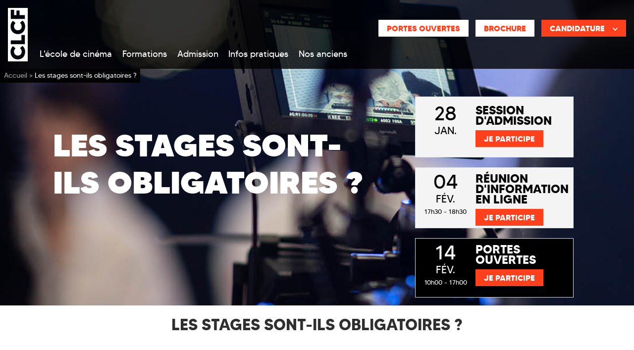

--- FILE ---
content_type: text/html; charset=utf-8
request_url: https://www.clcf.com/faq/les-stages-sont-ils-obligatoires
body_size: 18646
content:
<!doctype html>
<html lang="fr">

<head>

      <!-- Didomi Cookies Consent Notice start for www.clcf.com -->
    <script type="text/javascript">(function () {
        (function (e, r) {
          var t = document.createElement("link");
          t.rel = "preconnect";
          t.as = "script";
          var n = document.createElement("link");
          n.rel = "dns-prefetch";
          n.as = "script";
          var i = document.createElement("script");
          i.id = "spcloader";
          i.type = "text/javascript";
          i["async"] = true;
          i.charset = "utf-8";
          var o = "https://sdk.privacy-center.org/" + e + "/loader.js?target_type=notice&target=" + r;
          if (window.didomiConfig && window.didomiConfig.user) {
            var a = window.didomiConfig.user;
            var c = a.country;
            var d = a.region;
            if (c) {
              o = o + "&country=" + c;
              if (d) {
                o = o + "&region=" + d
              }
            }
          }
          t.href = "https://sdk.privacy-center.org/";
          n.href = "https://sdk.privacy-center.org/";
          i.src = o;
          var s = document.getElementsByTagName("script")[0];
          s.parentNode.insertBefore(t, s);
          s.parentNode.insertBefore(n, s);
          s.parentNode.insertBefore(i, s)
        })("2b9ff3fa-76fe-41ec-9f94-ba897056775e", "yU6giq7m")
      })();</script>
    <!-- Didomi Cookies Consent Notice end for www.clcf.com -->
  
    <!-- Google Tag Manager -->
  <script>(function (w, d, s, l, i) {
      w[l] = w[l] || [];
      w[l].push({
        'gtm.start':
          new Date().getTime(), event: 'gtm.js'
      });
      var f = d.getElementsByTagName(s)[0],
        j = d.createElement(s), dl = l != 'dataLayer' ? '&l=' + l : '';
      j.async = true;
      j.src =
        'https://www.googletagmanager.com/gtm.js?id=' + i + dl;
      f.parentNode.insertBefore(j, f);
    })(window, document, 'script', 'dataLayer', 'GTM-M7ZQ75V');</script>
  <!-- End Google Tag Manager -->

<!-- Google Tag Manager -->
<script>(function (w, d, s, l, i) {
    w[l] = w[l] || [];
    w[l].push({
      'gtm.start':
        new Date().getTime(), event: 'gtm.js'
    });
    var f = d.getElementsByTagName(s)[0],
      j = d.createElement(s), dl = l != 'dataLayer' ? '&l=' + l : '';
    j.async = true;
    j.src =
      'https://server.clcf.com/6pt09vn16o8ldao.js?aw=' + i.replace(/^GTM-/, '') + dl;
    j.setAttribute('class', 'optanon-category-C0001');
    f.parentNode.insertBefore(j, f);
  })(window, document, 'script', 'dataLayer', 'GTM-TXBXRM78');</script>
<!-- End Google Tag Manager -->

  <!-- datalayer generic -->
      <script>
      window.dataLayer = window.dataLayer || [];
      window.dataLayer.push({
                                'event': 'generic',
                                'env_language': 'FR',
                                'env_work': 'dev',
                                'page_type': 'page'
                      });
    </script>
    <!-- End datalayer generic -->

  <meta charset="utf-8">
  <meta name="viewport" content="width=device-width, initial-scale=1, shrink-to-fit=no">
  <link rel="profile" href="http://www.w3.org/1999/xhtml/vocab"/>

  <meta http-equiv="Content-Type" content="text/html; charset=utf-8" />
<meta http-equiv="X-UA-Compatible" content="IE=edge,chrome=1" />
<meta name="description" content="Chaque étudiant de l’école de cinéma CLCF devra avoir effectué ses 140h de stage et avoir rendu son rapport de stage avant que ne lui soit définitivement attribué son" />
<link rel="canonical" href="https://www.clcf.com/faq/les-stages-sont-ils-obligatoires" />
<link rel="shortlink" href="https://www.clcf.com/faq/les-stages-sont-ils-obligatoires" />
<meta http-equiv="content-language" content="fr" />
<meta name="dcterms.title" content="Les stages sont-ils obligatoires ?" />
<meta name="dcterms.creator" content="MasterKelyan" />
<meta name="dcterms.date" content="2021-06-30T15:59+02:00" />
<meta name="dcterms.language" content="fr" />
  <link type="text/css" rel="stylesheet" href="https://www.clcf.com/sites/default/files/css/css_xE-rWrJf-fncB6ztZfd2huxqgxu4WO-qwma6Xer30m4.css" media="all" />
<link type="text/css" rel="stylesheet" href="https://www.clcf.com/sites/default/files/css/css_6WLI_ZMd7SQ-phXrGwrMpSh8n5A0Dgui9MTnWQLXKjw.css" media="all" />
<link type="text/css" rel="stylesheet" href="https://www.clcf.com/sites/default/files/css/css_jrqdtNeDE6bm1xAhUoGvZP_T8IUq3X3jTx8KZqOCAzo.css" media="all" />
<link type="text/css" rel="stylesheet" href="https://www.clcf.com/sites/default/files/css/css_UHOk1w9NCHfwvZOFjEanAdU0QI71iEe6CH9JUpLiYrg.css" media="all" />
  <script type="text/javascript" src="https://www.clcf.com/sites/default/files/js/js_s5koNMBdK4BqfHyHNPWCXIL2zD0jFcPyejDZsryApj0.js"></script>
<script type="text/javascript" src="https://www.clcf.com/sites/default/files/js/js_uQN6M9KgWOnaG9WE27Owrb2KNg0qc1xtgKQoOf0_o4E.js"></script>
<script type="text/javascript" src="https://www.clcf.com/sites/default/files/js/js_l3-PkteRR7anviZNkg1rUmnM_oApKd23C_h8gdU6Kz0.js"></script>
<script type="text/javascript">
<!--//--><![CDATA[//><!--
jQuery(document).ready(function () { document.cookie = "preFill=; expires=Sun, 25 Jan 2026 19:37:06 UTC; path=/" });
//--><!]]>
</script>
<script type="text/javascript">
<!--//--><![CDATA[//><!--
jQuery.extend(Drupal.settings, {"basePath":"\/","pathPrefix":"","setHasJsCookie":0,"ajaxPageState":{"theme":"clcf","theme_token":"fhIXY7hjmwvLdtkqJlWVrmR_uMVCb9A_sfANBSBda4Q","js":{"sites\/all\/modules\/custom\/cookie_google_analytics\/js\/mobile-detect.min.js":1,"sites\/all\/modules\/custom\/cookie_google_analytics\/js\/ggee.js":1,"\/\/code.jquery.com\/jquery-3.5.1.min.js":1,"\/\/cdn.jsdelivr.net\/npm\/popper.js@1.16.0\/dist\/umd\/popper.min.js":1,"\/\/kit.fontawesome.com\/eb007e6393.js":1,"\/\/stackpath.bootstrapcdn.com\/bootstrap\/4.5.0\/js\/bootstrap.min.js":1,"\/\/cdn.jsdelivr.net\/npm\/slick-carousel@1.8.1\/slick\/slick.min.js":1,"\/\/cdnjs.cloudflare.com\/ajax\/libs\/jquery-validate\/1.17.0\/jquery.validate.min.js":1,"\/\/cdnjs.cloudflare.com\/ajax\/libs\/jquery-validate\/1.17.0\/additional-methods.min.js":1,"\/\/cdn.jsdelivr.net\/npm\/lodash@4.17.20\/lodash.min.js":1,"sites\/all\/themes\/clcf\/js\/jquery.hoverIntent.min.js":1,"sites\/all\/themes\/clcf\/js\/material-scrolltop.js":1,"sites\/all\/themes\/clcf\/js\/intlTelInput.js":1,"sites\/all\/themes\/clcf\/js\/validation_studialis_french.js":1,"sites\/all\/themes\/clcf\/js\/validation_leadsform.js":1,"sites\/all\/themes\/clcf\/js\/script.js":1,"sites\/all\/themes\/clcf\/js\/slick-slider.js":1,"\/\/cdnjs.cloudflare.com\/ajax\/libs\/jQuery.mmenu\/7.0.6\/jquery.mmenu.js":1,"sites\/all\/modules\/contrib\/jquery_update\/replace\/jquery\/1.10\/jquery.min.js":1,"misc\/jquery-extend-3.4.0.js":1,"misc\/jquery-html-prefilter-3.5.0-backport.js":1,"misc\/jquery.once.js":1,"misc\/drupal.js":1,"sites\/all\/modules\/contrib\/admin_menu\/admin_devel\/admin_devel.js":1,"sites\/all\/modules\/contrib\/google_cse\/google_cse.js":1,"sites\/all\/modules\/custom\/leads_form\/javascripts\/jquery-migrate-1.2.1.js":1,"public:\/\/languages\/fr__EY79tbkWgu0X-ZBrY4ECkl4x6aB7AFl0N2j7lA76ow.js":1,"sites\/all\/libraries\/colorbox\/jquery.colorbox-min.js":1,"sites\/all\/modules\/contrib\/colorbox\/js\/colorbox.js":1,"sites\/all\/modules\/contrib\/colorbox\/styles\/default\/colorbox_style.js":1,"0":1},"css":{"modules\/system\/system.base.css":1,"modules\/system\/system.menus.css":1,"modules\/system\/system.messages.css":1,"modules\/system\/system.theme.css":1,"modules\/field\/theme\/field.css":1,"sites\/all\/modules\/contrib\/google_cse\/google_cse.css":1,"modules\/node\/node.css":1,"modules\/search\/search.css":1,"modules\/user\/user.css":1,"sites\/all\/modules\/contrib\/views\/css\/views.css":1,"sites\/all\/modules\/contrib\/colorbox\/styles\/default\/colorbox_style.css":1,"sites\/all\/modules\/contrib\/ctools\/css\/ctools.css":1,"sites\/all\/themes\/clcf\/css\/style.css":1}},"colorbox":{"opacity":"0.85","current":"{current} of {total}","previous":"\u00ab Prev","next":"Next \u00bb","close":"Close","maxWidth":"98%","maxHeight":"98%","fixed":true,"mobiledetect":false,"mobiledevicewidth":"480px","file_public_path":"\/sites\/default\/files","specificPagesDefaultValue":"admin*\nimagebrowser*\nimg_assist*\nimce*\nnode\/add\/*\nnode\/*\/edit\nprint\/*\nprintpdf\/*\nsystem\/ajax\nsystem\/ajax\/*"},"googleCSE":{"cx":"000595571272943923550:foyws_tzy3u","language":"","resultsWidth":600,"domain":"www.google.com"},"better_exposed_filters":{"views":{"studialis_commerce_event":{"displays":{"jpo_first":{"filters":[]}}}}}});
//--><!]]>
</script>

  <!-- HTML5 element support for IE6-8 -->
  <!--[if lt IE 9]>
  <script
    src="https://cdn.jsdelivr.net/html5shiv/3.7.3/html5shiv-printshiv.min.js"></script>
  <![endif]-->

          <link rel="icon"
          href="https://www.clcf.com/sites/default/files/ggeedu_vars/logo_clcf-noir.ico">
  
  <title>Les stages sont-ils obligatoires ?</title>
</head>

<body class="html not-front not-logged-in one-sidebar sidebar-first page-node page-node- page-node-18362 node-type-page page-node__18362 page-node__les-stages-sont-ils-obligatoires--">

  <!-- Google Tag Manager (noscript) -->
  <noscript>
    <iframe
      src="https://www.googletagmanager.com/ns.html?id=GTM-M7ZQ75V"
      height="0" width="0" style="display:none;visibility:hidden"></iframe>
  </noscript>
  <!-- End Google Tag Manager (noscript) -->

<!-- Google Tag Manager (noscript) -->
<noscript>
  <iframe src="https://server.clcf.com/ns.html?id=GTM-TXBXRM78" height="0" width="0"
          style="display:none;visibility:hidden"></iframe>
</noscript>
<!-- End Google Tag Manager (noscript) -->

<div id="mm-page" class="d-flex flex-column">

  <!-- page principale -->
  <main role="main">
    
    
    <!-- pre_content -->
         <div class="oPreContent position-relative bg-secondary z-index-1">
       <div class="container-fluid">
         <div class="pre-content-header row">
           <div class="col-xl-1"></div>
           <div class="col-12 col-xl-6 pre-content-text mr-auto text-center text-xl-left text-white">
                                             <h1 class="pre-content-title text-uppercase font-weight-bolder mb-0">Les stages sont-ils obligatoires ? </h1>
                                                                                        <picture class="pre-content-image d-xl-none">
                   <img class="img-fluid position-absolute top-0 right-0 h-100 object-fit z-index--1 w-100 object-top" src="/sites/default/files/images/background/image_default_mobile.jpg" alt="Les stages sont-ils obligatoires ? " title="Les stages sont-ils obligatoires ? ">
                 </picture>
                                       </div>
                                   <div class="col-12 order-1 order-xl-0 col-xl-auto pre-content-event bg-white py-2">
               
                    <div class="entity entity-paragraphs-item paragraphs-item-block-reference " about="" typeof="">
    <div class="content">
    <div class="field field-name-field-inline-block field-type-entityreference field-label-hidden"><div class="field-items"><div class="field-item even">

<div class="entity entity-bean bean-raw-view clearfix" about="/block/view-jpo-first-all-events" typeof="">
      <div class="view view-studialis-commerce-event view-id-studialis_commerce_event view-display-id-jpo_first view-dom-id-1905b08389443000912c0f144ca275d3">
        
  
  
      <div class="view-content">
        <div class="views-row views-row-1">
    
<div id="display-event"
     class="concours d-flex wrapper-event border mb-2 position-relative bg-light">
  <div class="col-4 text-center event-date pt-1 pr-0">
    <p class="event-day mb-0">28 </p>
    <p
      class="event-month text-uppercase mb-0">Jan.</p>
    <p class="event-hours">
      00h00 - 00h00    </p>
  </div>
  <div class="col event-text pt-2">
    <p class="event-type mb-2">
      Session d&#039;admission    </p>
    <div
      class="btn-cta btn btn-clcf-orange d-inline-flex align-items-center text-uppercase font-weight-bold stretched-link">
      Je participe    </div>
  </div>
  <a
    href="https://www.clcf.com/sessions-admission?event=urn:bossanova:commercial_unit_meeting:8e32b7f0-ac33-4f4d-8d0c-a3946c481b7f"
    class="stretched-link"></a>
</div>

<script type="application/ld+json">
  {
    "@context": "https://schema.org",
    "@type": "Event",
    "name": "Session d&#039;admission",

            "startDate": "2026-01-28",
              "endDate": "2026-01-28",
      
    "eventAttendanceMode": "https://schema.org/OfflineEventAttendanceMode",
    "eventStatus": "https://schema.org/EventScheduled",
    "location": {
      "@type": "Place",
      "name": "Ecole de cinéma CLCF",
      "address": {
        "@type": "PostalAddress",
        "streetAddress": "20 rue de Bellevue",
        "addressLocality": "Paris",
        "postalCode": "75019"
      }
    },
        "description": "Prochaine Session d&#039;admission   de Ecole de cinéma CLCF",
    "organizer": {
      "@type": "Organization",
      "name": "Ecole de cinéma CLCF",
      "url": "https://www.clcf.com"
    }
  }



</script>
  </div>
  <div class="views-row views-row-2">
    
<div id="display-event"
     class=" d-flex wrapper-event border mb-2 position-relative bg-light">
  <div class="col-4 text-center event-date pt-1 pr-0">
    <p class="event-day mb-0">04 </p>
    <p
      class="event-month text-uppercase mb-0">Fév.</p>
    <p class="event-hours">
      17h30 - 18h30    </p>
  </div>
  <div class="col event-text pt-2">
    <p class="event-type mb-2">
      Réunion d&#039;information en ligne    </p>
    <div
      class="btn-cta btn btn-clcf-orange d-inline-flex align-items-center text-uppercase font-weight-bold stretched-link">
      Je participe    </div>
  </div>
  <a
    href="https://www.clcf.com/ejpo?event=urn:bossanova:commercial_unit_meeting:bbaf6cff-0888-4d62-8f3e-f0be381bfcd0"
    class="stretched-link"></a>
</div>

<script type="application/ld+json">
  {
    "@context": "https://schema.org",
    "@type": "Event",
    "name": "E Portes ouvertes",

            "startDate": "2026-02-04",
              "endDate": "2026-02-04",
      
    "eventAttendanceMode": "https://schema.org/OfflineEventAttendanceMode",
    "eventStatus": "https://schema.org/EventScheduled",
    "location": {
      "@type": "Place",
      "name": "Ecole de cinéma CLCF",
      "address": {
        "@type": "PostalAddress",
        "streetAddress": "20 rue de Bellevue",
        "addressLocality": "Paris",
        "postalCode": "75019"
      }
    },
        "description": "Prochaine E Portes ouvertes   de Ecole de cinéma CLCF",
    "organizer": {
      "@type": "Organization",
      "name": "Ecole de cinéma CLCF",
      "url": "https://www.clcf.com"
    }
  }



</script>
  </div>
  <div class="views-row views-row-3">
    
<div id="display-event"
     class=" d-flex wrapper-event border mb-2 position-relative jpo-event bg-secondary">
  <div class="col-4 text-center event-date pt-1 pr-0">
    <p class="event-day mb-0">14 </p>
    <p
      class="event-month text-uppercase mb-0">Fév.</p>
    <p class="event-hours">
      10h00 - 17h00    </p>
  </div>
  <div class="col event-text pt-2">
    <p class="event-type mb-2">
      Portes Ouvertes    </p>
    <div
      class="btn-cta btn btn-clcf-orange d-inline-flex align-items-center text-uppercase font-weight-bold stretched-link">
      Je participe    </div>
  </div>
  <a
    href="https://www.clcf.com/jpo?event=urn:bossanova:commercial_unit_meeting:81a155ed-5c81-45c4-adae-03af4658c8d6"
    class="stretched-link"></a>
</div>

<script type="application/ld+json">
  {
    "@context": "https://schema.org",
    "@type": "Event",
    "name": "Portes ouvertes",

            "startDate": "2026-02-14",
              "endDate": "2026-02-14",
      
    "eventAttendanceMode": "https://schema.org/OfflineEventAttendanceMode",
    "eventStatus": "https://schema.org/EventScheduled",
    "location": {
      "@type": "Place",
      "name": "Ecole de cinéma CLCF",
      "address": {
        "@type": "PostalAddress",
        "streetAddress": "20 rue de Bellevue",
        "addressLocality": "Paris",
        "postalCode": "75019"
      }
    },
        "description": "Prochaine Portes ouvertes   de Ecole de cinéma CLCF",
    "organizer": {
      "@type": "Organization",
      "name": "Ecole de cinéma CLCF",
      "url": "https://www.clcf.com"
    }
  }



</script>
  </div>
    </div>
  
  
  
  
  
  
</div></div>
</div></div></div>  </div>
</div>
                            </div>
                      <div class="col-xl-1"></div>
         </div>
       </div>
                           <picture class="pre-content-image d-none d-xl-block">
             <img class="img-fluid position-absolute top-0 right-0 h-100 object-fit z-index--1 w-100 object-top" src="/sites/default/files/images/background/image_default.jpg" alt="Les stages sont-ils obligatoires ? " title="Les stages sont-ils obligatoires ? ">
           </picture>
                
            </div>

    <!-- END pre_content -->

    <a id="main-content" tabindex="-1"></a>

    <div class="oContent">
                          
      
                
<div id="block-system-main"
     class="block block-system clearfix  block-system-main  block block-system clearfix ">

      
  <div class="content">
    <div id="node-18362" class="node node-page node-full clearfix" about="/faq/les-stages-sont-ils-obligatoires" typeof="foaf:Document">

      <span property="dc:title" content="Les stages sont-ils obligatoires ? " class="rdf-meta element-hidden"></span>  <div class="content">
    <div class="field field-name-field-inline-section field-type-entityreference field-label-hidden"><div class="field-items"><div class="field-item even">
<section id="node-18368" class="node node-inline-entity-section position-relative py-3   clearfix" about="/x-inline-entity-section/quesstion" typeof="sioc:Item foaf:Document">

      <span property="dc:title" content="Quesstion" class="rdf-meta element-hidden"></span>
  
  <div id="content-section-18368" class="   position-relative z-index-2">

    
    <!-- INLINE BLOCKS -->
                <!-- BLOCK TAB -->
              <div class="container">
          <div class="row justify-content-center">
            
<section id="node-18363"
         class="node node-inline-entity-block mb-3 mb-lg-0 col-12 d-block col-md-12 d-md-block col-lg-12 d-lg-block clearfix" about="/x-inline-entity-block/question-5" typeof="sioc:Item foaf:Document">

  <span property="dc:title" content="Question" class="rdf-meta element-hidden"></span>
  <div class="  ">
                                    <div class="entity entity-paragraphs-item paragraphs-item-text " about="" typeof="">
  <div class="content">
    <div class="field field-name-field-body field-type-text-long field-label-hidden"><div class="field-items"><div class="field-item even"><p class="text-2xl text-center"><strong>LES STAGES SONT-ILS OBLIGATOIRES ?</strong></p>
</div></div></div>  </div>
</div>
      </div>

  
</section>
          </div>
        </div>
            </div>

    
  
</section>
</div><div class="field-item odd">
<section id="node-18369" class="node node-inline-entity-section position-relative py-3   clearfix" about="/x-inline-entity-section/texte-144" typeof="sioc:Item foaf:Document">

      <span property="dc:title" content="Texte" class="rdf-meta element-hidden"></span>
  
  <div id="content-section-18369" class="   position-relative z-index-2">

    
    <!-- INLINE BLOCKS -->
                <!-- BLOCK TAB -->
              <div class="container">
          <div class="row justify-content-center">
            
<section id="node-18364"
         class="node node-inline-entity-block mb-3 mb-lg-0 col-12 d-block col-md-12 d-md-block col-lg-12 d-lg-block clearfix" about="/x-inline-entity-block/texte-175" typeof="sioc:Item foaf:Document">

  <span property="dc:title" content="Texte" class="rdf-meta element-hidden"></span>
  <div class="  ">
                                    <div class="entity entity-paragraphs-item paragraphs-item-text " about="" typeof="">
  <div class="content">
    <div class="field field-name-field-body field-type-text-long field-label-hidden"><div class="field-items"><div class="field-item even"><p>Oui ! Il est indispensable de justifier d’un minimum de 140h de stage pour valider sa formation en fin du cursus !</p>
<p>Chaque étudiant de l’école de cinéma CLCF devra avoir effectué ses 140h de stage et avoir rendu son rapport de stage avant que ne lui soit définitivement attribué son diplôme !</p>
<p>A l’école de cinéma CLCF, nous exigeons de nos étudiants un minimum de 140h de stage qui couronneront sa formation et conditionneront l’obtention du diplôme, après remise du rapport de stage.</p>
<p>Elément essentiel et indispensable de l’intégration professionnelle, le stage en entreprise complète l’enseignement dispensé au CLCF en permettant à chaque étudiant de vérifier sur le terrain la pertinence des contenus de nos formations. Application concrète et immersion dans le milieu, il permet en outre de constituer l’indispensable réseau sans lequel démarrer une carrière dans le cinéma est difficile.</p>
<p><strong>1ère année de la formation :</strong> 1 mois de stage obligatoire à faire entre juin et septembre</p>
<p><strong>2ème et 3ème année de la formation :</strong> 6 semaines de stage obligatoire à faire pour valider son diplôme. Possibilité de faire des stages tout au long de l’année.</p>
<p><strong>Spécialisation Monteur Truquiste :</strong> 1 année en alternance</p>
</div></div></div>  </div>
</div>
      </div>

  
</section>
          </div>
        </div>
            </div>

    
  
</section>
</div><div class="field-item even">
<section id="node-18370" class="node node-inline-entity-section position-relative py-3 bg-light  clearfix" about="/x-inline-entity-section/faq-coordonnees-13" typeof="sioc:Item foaf:Document">

      <span property="dc:title" content="FAQ // Coordonnées" class="rdf-meta element-hidden"></span>
      <div class="container position-relative z-index-2">
              <div class="">
          <h2 class=" section-title">Coordonnées de recrutement</h2>
        </div>
          </div>
  
  <div id="content-section-18370" class="   position-relative z-index-2">

    
    <!-- INLINE BLOCKS -->
                <!-- BLOCK TAB -->
              <div class="container">
          <div class="row justify-content-center">
            
<section id="node-18365"
         class="node node-inline-entity-block mb-3 mb-lg-0 col-4 d-block col-md-4 d-md-block col-lg-2 d-lg-block clearfix" about="/x-inline-entity-block/coordonnees-de-recrutement-12" typeof="sioc:Item foaf:Document">

  <span property="dc:title" content="Coordonnées de recrutement" class="rdf-meta element-hidden"></span>
  <div class="  ">
                                    
<div class="entity entity-paragraphs-item paragraphs-item-image" about="" typeof="">
  <div class="content">

    
          <img class="img-fluid mx-auto d-block" src="https://www.clcf.com/sites/default/files/images/paragraph/desktop/marion_fortuit.png" alt="Marion Fortuit" title="Marion Fortuit">
    
    
  </div>
</div>
      </div>

  
</section>

<section id="node-18366"
         class="node node-inline-entity-block mb-3 mb-lg-0 col-8 d-block col-md-8 d-md-block col-lg-3 d-lg-block clearfix" about="/x-inline-entity-block/faq-coordonnees-adresse-13" typeof="sioc:Item foaf:Document">

  <span property="dc:title" content="FAQ // Coordonnées // Adresse" class="rdf-meta element-hidden"></span>
  <div class="  ">
                                    <div class="entity entity-paragraphs-item paragraphs-item-text " about="" typeof="">
  <div class="content">
    <div class="field field-name-field-body field-type-text-long field-label-hidden"><div class="field-items"><div class="field-item even"><p class="text-uppercase text-primary mb-0 font-weight-bold">Le bureau des admissions</p>
<p class="font-weight-bold mb-0">Marion Fortuit</p>
<p>Service des admissions<br /><i class="fas fa-mobile-android-alt text-primary"></i> 01 40 36 19 19</p>
</div></div></div>  </div>
</div>
      </div>

  
</section>

<section id="node-18367"
         class="node node-inline-entity-block mb-3 mb-lg-0 col-12 d-block col-md-12 d-md-block col-lg-7 d-lg-block clearfix" about="/x-inline-entity-block/faq-coordonnees-cta-13" typeof="sioc:Item foaf:Document">

  <span property="dc:title" content="FAQ // Coordonnées // CTA" class="rdf-meta element-hidden"></span>
  <div class="  ">
                                    <div class="entity entity-paragraphs-item paragraphs-item-text " about="" typeof="">
  <div class="content">
    <div class="field field-name-field-body field-type-text-long field-label-hidden"><div class="field-items"><div class="field-item even"><div class="d-lg-flex align-items-center justify-content-between mt-lg-4">
<p><a href="/contactez-nous" title="Etre rappelé par un conseillé" class="btn-cta btn-cta-wysiwyg btn-cta-primary text-uppercase">Etre rappelé par un conseillé</a></p>
</p>
</div>
</div></div></div>  </div>
</div>
      </div>

  
</section>
          </div>
        </div>
            </div>

    
  
</section>
</div></div></div>  </div>

</div>
  </div>

</div>
      
      
      
                 </div>
  </main>
  <!-- END page principale -->


  <!-- header -->
      <header id="main_header" role="banner" class="oHeader order--1">
      <div class="sticky-wrapper">
        <!-- notification -->
                <!-- END notification -->
        
<div class="region region-header-custom region-header-clcf">

  <!--  Mobile & Tablet -->
  <div class="oHeaderMobile container-fluid">
    <div class="row d-xl-none justify-content-between align-items-center bg-secondary">
      <div class="burger-block-left col-3 pl-0 text-center d-flex justify-content-center">
        <a class="d-flex flex-column justify-content-center text-white text-decoration-none">
          <div class="text-center"><i class="far fa-bars fa-2x"></i></div>
          <div class="text-xxs text-uppercase ">Menu</div>
        </a>
      </div>

      <div class="col-6 py-2 d-flex justify-content-center">
                <a href="/" title="Ecole de cinéma CLCF">                                  <img
              class="iLogo iLogoCLCF iLogoHeader"
              src="https://www.clcf.com/sites/default/files/ggeedu_vars/clcf-blanc.svg"
              alt="Ecole de cinéma CLCF"
              width="25"
            />
                            </a>
              </div>
      <div class="col-3 d-none"></div>

    </div>

              <div class="oCta-header-mobile d-none row">
        
                              <div class="entity entity-paragraphs-item paragraphs-item-text " about="" typeof="">
  <div class="content">
    <div class="field field-name-field-body field-type-text-long field-label-hidden"><div class="field-items"><div class="field-item even"><p><a href="/brochure" title="Brochure" class="btn-cta-clcf-orange btn-cta btn-cta-wysiwyg btn-cta-white" rel="nofollow">Brochure </a></p>
</div></div></div>  </div>
</div>
<div class="entity entity-paragraphs-item paragraphs-item-text " about="" typeof="">
  <div class="content">
    <div class="field field-name-field-body field-type-text-long field-label-hidden"><div class="field-items"><div class="field-item even"><div class="dropdown">
<button class="btn-cta btn-cta-wysiwyg btn-primary dropdown-toggle text-uppercase font-weight-bold" type="button" data-toggle="dropdown" aria-expanded="false">Candidature</button>
<div class="dropdown-menu m-0 p-0">
  <a class="btn-cta btn-cta-wysiwyg btn-primary prefill" href="/candidature" title="Dossier de candidature" rel="nofollow">Dossier de candidature</a>
  <a class="btn-cta btn-cta-wysiwyg btn-primary" href="/catalogue" title="Candidature en ligne" rel="nofollow">Candidature en ligne</a>
</div>
</div></div></div></div>  </div>
</div>
      </div>
      </div>
  <!--  END Mobile -->

  <!-- Destkop -->
  <div class="oHeaderDesktop d-none d-xl-flex flex-column text-white">

    <div class="d-flex flex-wrap align-items-start pt-3">
      <div class="ml-3">
                  <a href="/" title="Ecole de cinéma CLCF">                                <img
              class="iLogo iLogoCLCF iLogoHeader"
              src="https://www.clcf.com/sites/default/files/ggeedu_vars/clcf-blanc.svg"
              alt="Ecole de cinéma CLCF"
              width="40"
            />
                            </a>
              </div>

      <div class="oFAQ-Search d-flex flex-wrap align-items-center justify-content-end ml-auto mr-3">
        <div class="w-100"></div>
                  <div class="oCta-header-desktop d-flex justify-content-between justify-content-around mt-4">
            
                                        <div class="entity entity-paragraphs-item paragraphs-item-text " about="" typeof="">
  <div class="content">
    <div class="field field-name-field-body field-type-text-long field-label-hidden"><div class="field-items"><div class="field-item even"><p><a href="/jpo" class="btn-cta-white contact prefill">Portes ouvertes</a></p>
</div></div></div>  </div>
</div>
<div class="entity entity-paragraphs-item paragraphs-item-text " about="" typeof="">
  <div class="content">
    <div class="field field-name-field-body field-type-text-long field-label-hidden"><div class="field-items"><div class="field-item even"><p><a href="/brochure" title="Brochure" class="btn-cta-white btn-cta btn-cta-wysiwyg prefill brochure" rel="nofollow">Brochure</a></p>
</div></div></div>  </div>
</div>
<div class="entity entity-paragraphs-item paragraphs-item-text " about="" typeof="">
  <div class="content">
    <div class="field field-name-field-body field-type-text-long field-label-hidden"><div class="field-items"><div class="field-item even"><div class="dropdown">
<button class="btn-cta btn-cta-wysiwyg btn-primary dropdown-toggle text-uppercase w-100 font-weight-bold" type="button" data-toggle="dropdown" aria-expanded="false">Candidature<i class="fas fa-chevron-down fa-w-14 fa-xs ml-3 mt-1"></i></button>
<div class="dropdown-menu m-0 p-0">
  <a class="btn-cta btn-cta-wysiwyg btn-primary prefill" href="/candidature" title="Dossier de candidature" rel="nofollow">Dossier de candidature</a>
  <a class="btn-cta btn-cta-wysiwyg btn-primary" href="/catalogue" title="Candidature en ligne" rel="nofollow">Candidature en ligne</a>
</div>
</div></div></div></div>  </div>
</div>
          </div>
              </div>

              <div class="oMegaMenu w-100">
        <div class="z-index-3">
          
<div id="mega-menu-18"
     class="entity entity-bean bean-mega-menu  megamenu   entity entity-bean bean-mega-menu  megamenu" about="/block/mega-menu-principal" typeof="">

  
    <div class="megamenu-nav d-flex align-items-center" id="megaMenuList">
                                <div class="nav-item pb-3 pt-1 first even ">
                    

<div class="d-flex align-items-center justify-content-center">
  <a
    class="nav-link col-auto lLinkMenu m-0 p-0"
    href="/ecole-cinema-paris"
    title="L'école de cinéma">
    L'école de cinéma  </a>
    <a
    class="nav-link col-auto lLinkMenu m-0 p-0"
    id="megamenu-dropdown-52"
    aria-haspopup="true"
    aria-expanded="false">
  </a>
  </div>

  <div
    class="megamenu-content z-index-3 shadow container-fluid px-0 pt-3"
    aria-labelledby="megamenu-dropdown-52">
    <div class="megamenu-content-dropdown px-0 py-4 bg-secondary">
      <div class="container px-0 pt-2">
        <div class="row d-flex justify-content-center m-0 mx-auto">
                                  
<section id="node-53"
         class="node node-inline-entity-block-menu mb-3 mb-lg-0 col-12 d-block col-md-12 d-md-block col-lg-5 d-lg-block clearfix" about="/exemple-mega-menu-lien-1-block-1-0" typeof="sioc:Item foaf:Document">

  <span property="dc:title" content="EXEMPLE // Mega menu // Lien 1 // block 1" class="rdf-meta element-hidden"></span>
                                                      <div class="entity entity-paragraphs-item paragraphs-item-text " about="" typeof="">
  <div class="content">
    <div class="field field-name-field-body field-type-text-long field-label-hidden"><div class="field-items"><div class="field-item even"><p><strong>L'ÉCOLE</strong></p>
</div></div></div>  </div>
</div>
<div class="entity entity-paragraphs-item paragraphs-item-link " about="" typeof="">
  <div class="content">
    <ul class="list-unstyled mb-0">
              <li class="pl-2 d-flex align-items-center"><a class="text-decoration-none" href="/ecole-cinema-paris/philosophie-formation-cinema-audiovisuel">Nos atouts notre philosophie </a></li>
              <li class="pl-2 d-flex align-items-center"><a class="text-decoration-none" href="/ecole-cinema-paris/locaux-materiel">Locaux et matériel</a></li>
              <li class="pl-2 d-flex align-items-center"><a class="text-decoration-none" href="/ecole-cinema-paris/equipe-clcf">Equipe pédagogique</a></li>
              <li class="pl-2 d-flex align-items-center"><a class="text-decoration-none" href="/ecole-cinema-paris/professeurs-enseignants">Corps professoral</a></li>
              <li class="pl-2 d-flex align-items-center"><a class="text-decoration-none" href="/cursus-ecole-cinema/metiers-parcours-professionnels-cinema">Métiers préparés</a></li>
          </ul>
  </div>
</div>
  
  
</section>
                                  
<section id="node-23711"
         class="node node-inline-entity-block-menu mb-3 mb-lg-0 col-12 d-block col-md-12 d-md-block col-lg-7 d-lg-block clearfix" about="/exemple-mega-menu-lien-2-block-2" typeof="sioc:Item foaf:Document">

  <span property="dc:title" content="EXEMPLE // Mega menu // Lien 2 // block 2" class="rdf-meta element-hidden"></span>
                                                      <div class="entity entity-paragraphs-item paragraphs-item-text " about="" typeof="">
  <div class="content">
    <div class="field field-name-field-body field-type-text-long field-label-hidden"><div class="field-items"><div class="field-item even"><p><strong>NOS ÉTUDIANTS</strong></p>
</div></div></div>  </div>
</div>
<div class="entity entity-paragraphs-item paragraphs-item-link " about="" typeof="">
  <div class="content">
    <ul class="list-unstyled mb-0">
              <li class="pl-2 d-flex align-items-center"><a class="text-decoration-none" href="/ecole-cinema-paris/actualites/anciens">Nos anciens</a></li>
              <li class="pl-2 d-flex align-items-center"><a class="text-decoration-none" href="/ecole-cinema-paris/actualites">Nos actualités</a></li>
              <li class="pl-2 d-flex align-items-center"><a class="text-decoration-none" href="/etudiants-clcf-avantages">Les avantages étudiants</a></li>
              <li class="pl-2 d-flex align-items-center"><a class="text-decoration-none" href="/clcf-avis-etudiants-et-alumni">Avis d'étudiants</a></li>
              <li class="pl-2 d-flex align-items-center"><a class="text-decoration-none" href="/classement-ecoles-cinema">Classement écoles de cinéma</a></li>
              <li class="pl-2 d-flex align-items-center"><a class="text-decoration-none" href="/ressources">Glossaire</a></li>
          </ul>
  </div>
</div>
  
  
</section>
                  </div>
      </div>
    </div>
  </div>

        </div>
                              <div class="nav-item pb-3 pt-1  odd ">
                    

<div class="d-flex align-items-center justify-content-center">
  <a
    class="nav-link col-auto lLinkMenu m-0 p-0"
    href="/cursus-ecole-cinema/cursus-3-ans"
    title="Formations">
    Formations  </a>
    <a
    class="nav-link col-auto lLinkMenu m-0 p-0"
    id="megamenu-dropdown-59"
    aria-haspopup="true"
    aria-expanded="false">
  </a>
  </div>

  <div
    class="megamenu-content z-index-3 shadow container-fluid px-0 pt-3"
    aria-labelledby="megamenu-dropdown-59">
    <div class="megamenu-content-dropdown px-0 py-4 bg-secondary">
      <div class="container px-0 pt-2">
        <div class="row d-flex justify-content-center m-0 mx-auto">
                                  
<section id="node-23280"
         class="node node-inline-entity-block-menu mb-3 mb-lg-0 col-12 d-block col-md-12 d-md-block col-lg-6 d-lg-block clearfix" about="/formations-0" typeof="sioc:Item foaf:Document">

  <span property="dc:title" content="Formations" class="rdf-meta element-hidden"></span>
                                                                                                      <div class="entity entity-paragraphs-item paragraphs-item-text " about="" typeof="">
  <div class="content">
    <div class="field field-name-field-body field-type-text-long field-label-hidden"><div class="field-items"><div class="field-item even"><p><strong>NOS FORMATIONS CINÉMA</strong></p>
</div></div></div>  </div>
</div>
<div class="entity entity-paragraphs-item paragraphs-item-link " about="" typeof="">
  <div class="content">
    <ul class="list-unstyled mb-0">
              <li class=" d-flex align-items-center"><a class="text-decoration-none" href="/cursus-ecole-cinema/premiere-annee">1ère année - Tronc commun</a></li>
              <li class=" d-flex align-items-center"><a class="text-decoration-none" href="/cursus-ecole-cinema/programme-annee-2">2ème année - Tronc commun</a></li>
              <li class=" d-flex align-items-center"><a class="text-decoration-none" href="/cursus-ecole-cinema/3eme-annee-specialisations">3ème année - Spécialisations</a></li>
          </ul>
  </div>
</div>
<div class="entity entity-paragraphs-item paragraphs-item-link " about="" typeof="">
  <div class="content">
    <ul class="list-unstyled mb-0">
              <li class="pl-2 d-flex align-items-center"><a class="text-decoration-none" href="/cursus-ecole-cinema/formation-montage">Monteur</a></li>
              <li class="pl-2 d-flex align-items-center"><a class="text-decoration-none" href="/cursus-ecole-cinema/formation-scripte">Scripte</a></li>
              <li class="pl-2 d-flex align-items-center"><a class="text-decoration-none" href="/cursus-ecole-cinema/formation-directeur-production">Directeur de production</a></li>
              <li class="pl-2 d-flex align-items-center"><a class="text-decoration-none" href="/cursus-ecole-cinema/formation-scenario-dialogue">Scénariste</a></li>
              <li class="pl-2 d-flex align-items-center"><a class="text-decoration-none" href="/cursus-ecole-cinema/formation-realisation">Assistant Réalisateur</a></li>
              <li class="pl-2 d-flex align-items-center"><a class="text-decoration-none" href="/cursus-ecole-cinema/specialisation-3e-annee-son">Son</a></li>
              <li class="pl-2 d-flex align-items-center"><a class="text-decoration-none" href="/cursus-ecole-cinema/specialisation-3e-annee-image">Image</a></li>
          </ul>
  </div>
</div>
<div class="entity entity-paragraphs-item paragraphs-item-text " about="" typeof="">
  <div class="content">
    <div class="field field-name-field-body field-type-text-long field-label-hidden"><div class="field-items"><div class="field-item even"><p><strong>&nbsp;</strong></p>
<p><strong>NOS MASTÈRES</strong></p>
</div></div></div>  </div>
</div>
<div class="entity entity-paragraphs-item paragraphs-item-link " about="" typeof="">
  <div class="content">
    <ul class="list-unstyled mb-0">
              <li class=" d-flex align-items-center"><a class="text-decoration-none" href="/cursus-ecole-cinema/mastere-directeur-artistique-realisateur-ia">Direction Artistique et Réalisation IA</a></li>
              <li class=" d-flex align-items-center"><a class="text-decoration-none" href="/cursus-ecole-cinema/4eme-annee-realisation">Mastère Libre Réalisation</a></li>
          </ul>
  </div>
</div>
  
  
</section>
                                  
<section id="node-56"
         class="node node-inline-entity-block-menu mb-3 mb-lg-0 col-12 d-block col-md-12 d-md-block col-lg-6 d-lg-block clearfix" about="/formations-2" typeof="sioc:Item foaf:Document">

  <span property="dc:title" content="Formations 2" class="rdf-meta element-hidden"></span>
                                                                                      <div class="entity entity-paragraphs-item paragraphs-item-text " about="" typeof="">
  <div class="content">
    <div class="field field-name-field-body field-type-text-long field-label-hidden"><div class="field-items"><div class="field-item even"><p class="text-white"><strong>FORMATION CLCF &amp; COURS FLORENT</strong></p>
</div></div></div>  </div>
</div>
<div class="entity entity-paragraphs-item paragraphs-item-link " about="" typeof="">
  <div class="content">
    <ul class="list-unstyled mb-0">
              <li class=" d-flex align-items-center"><a class="text-decoration-none" href="/cursus-ecole-cinema/formation-realisation-et-interpretation">Réalisation et Interprétation</a></li>
              <li class=" d-flex align-items-center"><a class="text-decoration-none" href="/stage-realisation">Stage Réalisation x Interprétation</a></li>
          </ul>
  </div>
</div>
<div class="entity entity-paragraphs-item paragraphs-item-text " about="" typeof="">
  <div class="content">
    <div class="field field-name-field-body field-type-text-long field-label-hidden"><div class="field-items"><div class="field-item even"><p><strong>&nbsp;</strong></p>
<p class="text-white"><strong>BTS AUDIOVISUEL</strong></p>
</div></div></div>  </div>
</div>
<div class="entity entity-paragraphs-item paragraphs-item-link " about="" typeof="">
  <div class="content">
    <ul class="list-unstyled mb-0">
              <li class=" d-flex align-items-center"><a class="text-decoration-none" href="/bts-audiovisuel-de-cifacom">Au sein de l'école CIFACOM</a></li>
          </ul>
  </div>
</div>
  
  
</section>
                  </div>
      </div>
    </div>
  </div>

        </div>
                              <div class="nav-item pb-3 pt-1  even ">
                    

<div class="d-flex align-items-center justify-content-center">
  <a
    class="nav-link col-auto lLinkMenu m-0 p-0"
    href="/admission-ecole-cinema"
    title="Admission">
    Admission  </a>
    <a
    class="nav-link col-auto lLinkMenu m-0 p-0"
    id="megamenu-dropdown-58"
    aria-haspopup="true"
    aria-expanded="false">
  </a>
  </div>

  <div
    class="megamenu-content z-index-3 shadow container-fluid px-0 pt-3"
    aria-labelledby="megamenu-dropdown-58">
    <div class="megamenu-content-dropdown px-0 py-4 bg-secondary">
      <div class="container px-0 pt-2">
        <div class="row d-flex justify-content-center m-0 mx-auto">
                                  
<section id="node-17266"
         class="node node-inline-entity-block-menu mb-3 mb-lg-0 col-12 d-block col-md-12 d-md-block col-lg-12 d-lg-block clearfix" about="/menu-admissions" typeof="sioc:Item foaf:Document">

  <span property="dc:title" content="Menu // Admissions " class="rdf-meta element-hidden"></span>
                                                                      <div class="entity entity-paragraphs-item paragraphs-item-link " about="" typeof="">
  <div class="content">
    <ul class="list-unstyled mb-0">
              <li class=" d-flex align-items-center"><a class="text-decoration-none" href="/admission-ecole-cinema/admission-premiere-annee">1ère année - Admission</a></li>
              <li class=" d-flex align-items-center"><a class="text-decoration-none" href="/admission-ecole-cinema/admission-parallele">2ème et 3ème année - Admission parallèle</a></li>
              <li class=" d-flex align-items-center"><a class="text-decoration-none" href="/admission-ecole-cinema/admission-4eme-annee">4ème année Réalisateur - Admission</a></li>
              <li class=" d-flex align-items-center"><a class="text-decoration-none" href="/admission-ecole-cinema/admission-mastere-da-realisation-ia">Mastère Direction Artistique & Réalisation IA - Admission</a></li>
          </ul>
  </div>
</div>
<div class="entity entity-paragraphs-item paragraphs-item-text " about="" typeof="">
  <div class="content">
    <div class="field field-name-field-body field-type-text-long field-label-hidden"><div class="field-items"><div class="field-item even"><p>&nbsp;</p>
</p>
</div></div></div>  </div>
</div>
<div class="entity entity-paragraphs-item paragraphs-item-link " about="" typeof="">
  <div class="content">
    <ul class="list-unstyled mb-0">
              <li class=" d-flex align-items-center"><a class="text-decoration-none" href="/admission-ecole-cinema/formation-continue-adultes-validation-acquis-experience-vae">Validation des acquis de l'expérience</a></li>
              <li class=" d-flex align-items-center"><a class="text-decoration-none" href="/admission-ecole-cinema/dates-forums-salons-jpo">Rencontrons-nous ! Portes ouvertes et RDV personnalisé</a></li>
          </ul>
  </div>
</div>
  
  
</section>
                  </div>
      </div>
    </div>
  </div>

        </div>
                              <div class="nav-item pb-3 pt-1  odd ">
                    

<div class="d-flex align-items-center justify-content-center">
  <a
    class="nav-link col-auto lLinkMenu m-0 p-0"
    href="/infos-pratiques"
    title="Infos pratiques ">
    Infos pratiques   </a>
    <a
    class="nav-link col-auto lLinkMenu m-0 p-0"
    id="megamenu-dropdown-133"
    aria-haspopup="true"
    aria-expanded="false">
  </a>
  </div>

  <div
    class="megamenu-content z-index-3 shadow container-fluid px-0 pt-3"
    aria-labelledby="megamenu-dropdown-133">
    <div class="megamenu-content-dropdown px-0 py-4 bg-secondary">
      <div class="container px-0 pt-2">
        <div class="row d-flex justify-content-center m-0 mx-auto">
                                  
<section id="node-17889"
         class="node node-inline-entity-block-menu mb-3 mb-lg-0 col-12 d-block col-md-12 d-md-block col-lg-12 d-lg-block clearfix" about="/infos-pratiques-0" typeof="sioc:Item foaf:Document">

  <span property="dc:title" content="Infos pratiques " class="rdf-meta element-hidden"></span>
                                      <div class="entity entity-paragraphs-item paragraphs-item-link " about="" typeof="">
  <div class="content">
    <ul class="list-unstyled mb-0">
              <li class=" d-flex align-items-center"><a class="text-decoration-none" href="/contact">Contact & plan d'accès </a></li>
              <li class=" d-flex align-items-center"><a class="text-decoration-none" href="/infos-pratiques/financer-ses-etudes">Financer vos études </a></li>
              <li class=" d-flex align-items-center"><a class="text-decoration-none" href="/infos-pratiques/logement">Logement</a></li>
              <li class=" d-flex align-items-center"><a class="text-decoration-none" href="/admission-ecole-cinema/dates-forums-salons-jpo"><p class="text-left">Rencontrons-nous ! Portes Ouvertes &amp; RDV</p></a></li>
          </ul>
  </div>
</div>
  
  
</section>
                  </div>
      </div>
    </div>
  </div>

        </div>
                              <div class="nav-item pb-3 pt-1  even last pr-0">
                    

<div class="d-flex align-items-center justify-content-center">
  <a
    class="nav-link col-auto lLinkMenu m-0 p-0"
    href="https://www.clcf.com/anciens-clcf"
    title="Nos anciens">
    Nos anciens  </a>
    <a
    class="nav-link col-auto lLinkMenu m-0 p-0"
    id="megamenu-dropdown-23631"
    aria-haspopup="true"
    aria-expanded="false">
  </a>
  </div>

  <div
    class="megamenu-content z-index-3 shadow container-fluid px-0 pt-3"
    aria-labelledby="megamenu-dropdown-23631">
    <div class="megamenu-content-dropdown px-0 py-4 bg-secondary">
      <div class="container px-0 pt-2">
        <div class="row d-flex justify-content-center m-0 mx-auto">
                                  
<section id="node-23630"
         class="node node-inline-entity-block-menu mb-3 mb-lg-0 col-12 d-block col-md-12 d-md-block col-lg-12 d-lg-block clearfix" about="/nos-anciens" typeof="sioc:Item foaf:Document">

  <span property="dc:title" content="Nos anciens" class="rdf-meta element-hidden"></span>
                                      <div class="entity entity-paragraphs-item paragraphs-item-link " about="" typeof="">
  <div class="content">
    <ul class="list-unstyled mb-0">
              <li class=" d-flex align-items-center"><a class="text-decoration-none" href="/ecole-cinema-paris/actualites/anciens">Anciens à l'affiche</a></li>
              <li class=" d-flex align-items-center"><a class="text-decoration-none" href="/anciens-clcf/prix-nominations-anciens">Prix et nominations</a></li>
              <li class=" d-flex align-items-center"><a class="text-decoration-none" href="/ecole-cinema-paris/actualites/anciens">Réseau des anciens</a></li>
              <li class=" d-flex align-items-center"><a class="text-decoration-none" href="/anciens-clcf/insertion-professionnelle">Insertion professionnelle</a></li>
          </ul>
  </div>
</div>
  
  
</section>
                  </div>
      </div>
    </div>
  </div>

        </div>
                    </div>
  

</div>
        </div>
        </div>
      
    </div>

  </div>
      <div class="oBreadcrumbWrapper bg-transparent d-none d-xl-flex">
      <div class="element-invisible">Vous êtes ici</div><div id="breadcrumb" class="oBreadcrumb d-lg-inline-block text-clcf-gray text-xs test-uppercase px-2 py-1"><a href="/">Accueil</a>&nbsp;>&nbsp;<span class="custom-breadcrumbs-none">Les stages sont-ils obligatoires ?</span></div>    </div>
    <!-- END Tablet & destkop -->

</div>

      </div>
    </header>
    <!-- END header -->

  <!-- sidenav -->
      <div id="sidenav" class="OsidenavMobile sidenav mmenu-sidenav">
        <div class="col-12 d-flex align-items-center">
        <a href="/" title="Ecole de cinéma CLCF">                      <img
          class="iLogo iLogoCLCF iLogoHeader"
          src="https://www.clcf.com/sites/default/files/ggeedu_vars/clcf-blanc.svg"
          alt="Ecole de cinéma CLCF"
          width="25"
        />
                </a>
      <div class="close-mm position-initial ml-auto"><i
        class="d-flex align-items-center glyph glyph-ico-cross text-white ml-auto"></i></div>
  </div>

  
<div id="block-bean-cta-header-mobile"
     class="block block-bean clearfix bean bean-type-bean_classique  block-bean-cta-header-mobile  block block-bean clearfix bean bean-type-bean_classique ">

  
      
  <div class="content">
    
                              <div class="entity entity-paragraphs-item paragraphs-item-text " about="" typeof="">
  <div class="content">
    <div class="field field-name-field-body field-type-text-long field-label-hidden"><div class="field-items"><div class="field-item even"><p><a href="/brochure" title="Brochure" class="btn-cta-clcf-orange btn-cta btn-cta-wysiwyg btn-cta-white" rel="nofollow">Brochure </a></p>
</div></div></div>  </div>
</div>
<div class="entity entity-paragraphs-item paragraphs-item-text " about="" typeof="">
  <div class="content">
    <div class="field field-name-field-body field-type-text-long field-label-hidden"><div class="field-items"><div class="field-item even"><div class="dropdown">
<button class="btn-cta btn-cta-wysiwyg btn-primary dropdown-toggle text-uppercase font-weight-bold" type="button" data-toggle="dropdown" aria-expanded="false">Candidature</button>
<div class="dropdown-menu m-0 p-0">
  <a class="btn-cta btn-cta-wysiwyg btn-primary prefill" href="/candidature" title="Dossier de candidature" rel="nofollow">Dossier de candidature</a>
  <a class="btn-cta btn-cta-wysiwyg btn-primary" href="/catalogue" title="Candidature en ligne" rel="nofollow">Candidature en ligne</a>
</div>
</div></div></div></div>  </div>
</div>
  </div>

</div>

<div id="block-bean-mmenu-gauche"
     class="block block-bean clearfix bean bean-type-menu col-12 d-block col-md-12 d-md-block col-lg-12 d-lg-block  block-bean-mmenu-gauche  block block-bean clearfix bean bean-type-menu col-12 d-block col-md-12 d-md-block col-lg-12 d-lg-block ">

  
      
  <div class="content">
    
  <nav class="navbar vertical">
    <ul class="navbar-nav "><li class="nav-item front internal">
                      <a class="nav-link text-white" href="/">Accueil</a>
                    </li><li class="nav-item dropdown"><a class="nav-link dropdown-toggle" href="#" id="navbarDropdownMenuLink_917" data-toggle="dropdown" aria-haspopup="true" aria-expanded="false">
                        L'école de cinéma CLCF
                    </a><div class="dropdown-menu" aria-labelledby="navbarDropdownMenuLink_917"><a class="dropdown-item text-white" href="https://www.clcf.com/ecole-cinema-paris">L'école</a><a class="dropdown-item text-white" href="https://www.clcf.com/ecole-cinema-paris/philosophie-formation-cinema-audiovisuel">Nos atouts, notre philosophie</a><a class="dropdown-item text-white" href="https://www.clcf.com/ecole-cinema-paris/locaux-materiel">Locaux et matériel</a><a class="dropdown-item text-white" href="https://www.clcf.com/ecole-cinema-paris/equipe-clcf">Equipe pédagogique</a><a class="dropdown-item text-white" href="https://www.clcf.com/ecole-cinema-paris/professeurs-enseignants">Corps professoral </a><a class="dropdown-item text-white" href="https://www.clcf.com/ecole-cinema-paris/entreprises-partenaires">Entreprises partenaires </a><a class="dropdown-item text-white" href="https://www.clcf.com/ecole-cinema-paris/reseau-professionnel">Réseau professionnel</a><a class="dropdown-item text-white" href="https://www.clcf.com/ressources">Glossaire</a></div></li><li class="nav-item dropdown"><a class="nav-link dropdown-toggle" href="#" id="navbarDropdownMenuLink_919" data-toggle="dropdown" aria-haspopup="true" aria-expanded="false">
                        Formations
                    </a><div class="dropdown-menu" aria-labelledby="navbarDropdownMenuLink_919"><a class="dropdown-item text-white" href="https://www.clcf.com/cursus-ecole-cinema/cursus-3-ans">Nos formations </a><a class="dropdown-item text-white" href="https://www.clcf.com/cursus-ecole-cinema/premiere-annee">1ère année - Tronc commun</a><a class="dropdown-item text-white" href="https://www.clcf.com/cursus-ecole-cinema/programme-annee-2">2ème année - Tronc commun</a><a class="dropdown-item text-white" href="https://www.clcf.com/cursus-ecole-cinema/3eme-annee-specialisations">3ème année - Spécialisations</a><a class="dropdown-item text-white" href="https://www.clcf.com/cursus-ecole-cinema/formation-montage">Monteur </a><a class="dropdown-item text-white" href="https://www.clcf.com/cursus-ecole-cinema/formation-scripte">Scripte</a><a class="dropdown-item text-white" href="https://www.clcf.com/cursus-ecole-cinema/formation-directeur-production">Directeur production </a><a class="dropdown-item text-white" href="https://www.clcf.com/cursus-ecole-cinema/formation-scenario-dialogue">Scénariste </a><a class="dropdown-item text-white" href="https://www.clcf.com/cursus-ecole-cinema/formation-realisation">Assistant Réalisateur</a><a class="dropdown-item text-white" href="https://www.clcf.com/cursus-ecole-cinema/specialisation-3e-annee-image">Image</a><a class="dropdown-item text-white" href="https://www.clcf.com/cursus-ecole-cinema/specialisation-3e-annee-son">Son</a><a class="dropdown-item text-white" href="https://www.clcf.com/cursus-ecole-cinema/mastere-directeur-artistique-realisateur-ia">Mastère Direction Artistique et Réalisation IA</a><a class="dropdown-item text-white" href="https://www.clcf.com/cursus-ecole-cinema/4eme-annee-realisation">Mastère Libre Réalisation</a></div></li><li class="nav-item dropdown"><a class="nav-link dropdown-toggle" href="#" id="navbarDropdownMenuLink_918" data-toggle="dropdown" aria-haspopup="true" aria-expanded="false">
                        Admission
                    </a><div class="dropdown-menu" aria-labelledby="navbarDropdownMenuLink_918"><a class="dropdown-item text-white" href="https://www.clcf.com/admission-ecole-cinema">Les admissions </a><a class="dropdown-item text-white" href="https://www.clcf.com/admission-ecole-cinema/admission-premiere-annee">Admission en 1ère année </a><a class="dropdown-item text-white" href="https://www.clcf.com/admission-ecole-cinema/admission-parallele">Admission parallèle 2ème et 3ème année </a><a class="dropdown-item text-white" href="https://www.clcf.com/admission-ecole-cinema/admission-4eme-annee">Admission 4ème année Réalisateur </a><a class="dropdown-item text-white" href="https://www.clcf.com/admission-ecole-cinema/admission-mastere-da-realisation-ia">Mastère Direction Artistique & Réalisation IA - Admission</a><a class="dropdown-item text-white" href="https://www.clcf.com/admission-ecole-cinema/formation-continue-adultes-validation-acquis-experience-vae">Validation des Acquis de l'Expérience </a><a class="dropdown-item text-white" href="https://www.clcf.com/admission-ecole-cinema/dates-forums-salons-jpo">Rencontrons-nous ! JPO, RDV personnalisé, salons </a></div></li><li class="nav-item dropdown"><a class="nav-link dropdown-toggle" href="#" id="navbarDropdownMenuLink_1192" data-toggle="dropdown" aria-haspopup="true" aria-expanded="false">
                        Métiers préparés
                    </a><div class="dropdown-menu" aria-labelledby="navbarDropdownMenuLink_1192"><a class="dropdown-item text-white" href="https://www.clcf.com/cursus-ecole-cinema/metiers-parcours-professionnels-cinema/metier-realisateur">Le métier de Réalisateur</a><a class="dropdown-item text-white" href="https://www.clcf.com/cursus-ecole-cinema/metiers-parcours-professionnels-cinema/metier-scenariste-dialoguiste">Le métier Scénariste </a><a class="dropdown-item text-white" href="https://www.clcf.com/cursus-ecole-cinema/metiers-parcours-professionnels-cinema/metier-assistant-realisateur">Le métier Assistant Réalisateur </a><a class="dropdown-item text-white" href="https://www.clcf.com/cursus-ecole-cinema/metiers-parcours-professionnels-cinema/metier-scripte">Le métier Scripte </a><a class="dropdown-item text-white" href="https://www.clcf.com/cursus-ecole-cinema/metiers-parcours-professionnels-cinema/metier-monteur">Le métier Monteur </a><a class="dropdown-item text-white" href="https://www.clcf.com/cursus-ecole-cinema/metiers-parcours-professionnels-cinema/metier-directeur-production">Le métier Directeur de production </a><a class="dropdown-item text-white" href="https://www.clcf.com/cursus-ecole-cinema/metiers-parcours-professionnels-cinema">Les métiers du cinéma</a></div></li><li class="nav-item dropdown"><a class="nav-link dropdown-toggle" href="#" id="navbarDropdownMenuLink_1193" data-toggle="dropdown" aria-haspopup="true" aria-expanded="false">
                        Nos anciens
                    </a><div class="dropdown-menu" aria-labelledby="navbarDropdownMenuLink_1193"><a class="dropdown-item text-white" href="https://www.clcf.com/anciens-clcf">Les anciens élèves du CLCF</a><a class="dropdown-item text-white" href="https://www.clcf.com/anciens-clcf/le-reseau-des-anciens">Réseau des anciens </a><a class="dropdown-item text-white" href="https://www.clcf.com/anciens-clcf/insertion-professionnelle">Insertion professionnelle</a><a class="dropdown-item text-white" href="https://www.clcf.com/anciens-clcf/prix-nominations-anciens">Prix et nominations </a><a class="dropdown-item text-white" href="https://www.clcf.com/ecole-cinema-paris/actualites/anciens">Anciens à l'affiche </a></div></li><li class="nav-item dropdown"><a class="nav-link dropdown-toggle" href="#" id="navbarDropdownMenuLink_1194" data-toggle="dropdown" aria-haspopup="true" aria-expanded="false">
                        Infos pratiques
                    </a><div class="dropdown-menu" aria-labelledby="navbarDropdownMenuLink_1194"><a class="dropdown-item text-white" href="https://www.clcf.com/infos-pratiques">Renseignements utiles </a><a class="dropdown-item text-white" href="https://www.clcf.com/contact">Contact et Plan d'accès</a><a class="dropdown-item text-white" href="https://www.clcf.com/infos-pratiques/financer-ses-etudes">Financer vos études </a><a class="dropdown-item text-white" href="https://www.clcf.com/infos-pratiques/logement">Logement </a><a class="dropdown-item text-white" href="https://www.clcf.com/admission-ecole-cinema/dates-forums-salons-jpo">Rencontrons-nous ! JPO, RDV personnalisé</a><a class="dropdown-item text-white" href="https://www.clcf.com/stage-realisation">Stage découverte à la réalisation & interprétation</a></div></li><li class="nav-item dropdown"><a class="nav-link dropdown-toggle" href="#" id="navbarDropdownMenuLink_1195" data-toggle="dropdown" aria-haspopup="true" aria-expanded="false">
                        Actualités
                    </a><div class="dropdown-menu" aria-labelledby="navbarDropdownMenuLink_1195"><a class="dropdown-item text-white" href="https://www.clcf.com/ecole-cinema-paris/actualites">Les actualités </a></div></li></ul>
          </nav>  </div>

</div>

<div id="block-bean-sidebar-text-bg-color"
     class="block block-bean clearfix bean bean-type-bean_color  block-bean-sidebar-text-bg-color  block block-bean clearfix bean bean-type-bean_color ">

  
      
  <div class="content">
    
<div class="entity entity-bean bean-bean-color card border-0 bg-transparent" about="/block/sidebar-text-bg-color" typeof="">

  
      
  <div class="content card-body p-4 z-index-1 text-light">
                                                        <div class="entity entity-paragraphs-item paragraphs-item-text " about="" typeof="">
  <div class="content">
    <div class="field field-name-field-body field-type-text-long field-label-hidden"><div class="field-items"><div class="field-item even"><p class="h3 text-center text-white text-black">Rentrée 2026</p>
<p class="text-center text-white text-black">Prenez rendez-vous en ligne dès maintenant.</p>
<p class="text-center"><a href="/demande-contact" class="btn-cta btn-cta-wysiwyg btn-cta-primary rounded">Je prends rdv</a></p>
</div></div></div>  </div>
</div>
      </div>

  <div class="z-index-0 position-absolute top-0 left-0 right-0 bottom-0  bg-light ">

  </div>

</div>
  </div>

</div>

<div id="block-bean-menu-faq"
     class="block block-bean clearfix bean bean-type-menu col-12 d-block col-md-12 d-md-block col-lg-12 d-lg-block  block-bean-menu-faq  block block-bean clearfix bean bean-type-menu col-12 d-block col-md-12 d-md-block col-lg-12 d-lg-block ">

  
      
  <div class="content">
    
  <ul class="oMenuFAQ list-unstyled d-inline-flex mb-0 ul-menu"><li class="menu-item ml-3 first"><a  class="text-clcf-gray text-uppercase text-xs font-weight-bold" href="/faq/futur-etudiant">Futur.e étudiant.e</a><li class="menu-item ml-3"><a  class="text-clcf-gray text-uppercase text-xs font-weight-bold" href="/faq/parents">Parents</a><li class="menu-item ml-3"><a  class="text-clcf-gray text-uppercase text-xs font-weight-bold" href="/faq/entreprise">Entreprise</a></ul>  </div>

</div>
    </div>
    <!-- END sidenav -->

  <!-- sidenav_right -->
    <!-- END sidenav_right -->

  <!-- footer -->
      <footer class="oFooter region region-main-footer" role="contentinfo">
                    <div class="container-fluid bg-secondary d-flex flex-wrap justify-content-center text-white py-3 py-lg-4">
      
<div id="block-bean-footer-logo"
     class="block block-bean clearfix bean bean-type-bean_classique col-6 d-block col-md-6 d-md-block col-lg-2 d-lg-block  block-bean-footer-logo  block block-bean clearfix bean bean-type-bean_classique col-6 d-block col-md-6 d-md-block col-lg-2 d-lg-block ">

  
      
  <div class="content">
    
                    
<div class="entity entity-paragraphs-item paragraphs-item-image" about="" typeof="">
  <div class="content">

    <a href="/" title="Revenir sur le page d'accueil" >
          <img class="img-fluid mx-auto d-block" src="https://www.clcf.com/sites/default/files/ggeedu_vars/clcf-blanc.svg" alt="" title="">
    
    </a>
  </div>
</div>
  </div>

</div>

<div id="block-bean-footer-menu-ecole"
     class="block block-bean clearfix bean bean-type-menu col-12 d-block col-md-12 d-md-block col-lg-2 d-lg-block  block-bean-footer-menu-ecole  block block-bean clearfix bean bean-type-menu col-12 d-block col-md-12 d-md-block col-lg-2 d-lg-block ">

  
      
  <div class="content">
    
  <ul class="list-unstyled mobile-2-columns mb-0 ul-menu"><li class="menu-item  first"><a  class="text-white text-uppercase font-weight-bold" href="/ecole-cinema-paris">L'école</a><li class="menu-item "><a  class="text-white text-uppercase font-weight-bold" href="/admission-ecole-cinema">Admission</a><li class="menu-item "><a  class="text-white text-uppercase font-weight-bold" href="/cursus-ecole-cinema/cursus-3-ans">Formation</a><li class="menu-item "><a  class="text-white text-uppercase font-weight-bold" href="/cursus-ecole-cinema/metiers-parcours-professionnels-cinema">Métiers</a><li class="menu-item "><a  class="text-white text-uppercase font-weight-bold" href="/anciens-clcf">Nos Anciens </a><li class="menu-item "><a  class="text-white text-uppercase font-weight-bold" href="/ecole-cinema-paris/actualites">Actualités</a></ul>  </div>

</div>

<div id="block-bean-footer-menu-formation"
     class="block block-bean clearfix bean bean-type-menu col-12 d-block col-md-12 d-md-block col-lg-2 d-lg-block  block-bean-footer-menu-formation  block block-bean clearfix bean bean-type-menu col-12 d-block col-md-12 d-md-block col-lg-2 d-lg-block ">

  
      
  <div class="content">
    
  <ul class="list-unstyled mb-0 ul-menu"><li class="menu-item  first"><a  class="text-white font-size-small font-weight-light" href="/cursus-ecole-cinema/formation-scenario-dialogue">Formation Scénariste </a><li class="menu-item "><a  class="text-white font-size-small font-weight-light" href="/cursus-ecole-cinema/formation-scripte">Formation Scripte</a><li class="menu-item "><a  class="text-white font-size-small font-weight-light" href="/cursus-ecole-cinema/formation-directeur-production">Formation Directeur de production</a><li class="menu-item "><a  class="text-white font-size-small font-weight-light" href="/cursus-ecole-cinema/formation-montage">Formation Monteur</a><li class="menu-item "><a  class="text-white font-size-small font-weight-light" href="/cursus-ecole-cinema/4eme-annee-realisation">Formation Réalisateur</a><li class="menu-item "><a  class="text-white font-size-small font-weight-light" href="/cursus-ecole-cinema/formation-realisation-et-interpretation">Formation Réalisation / Interprétation - Cours Florent</a><li class="menu-item "><a  class="text-white font-size-small font-weight-light" href="/cursus-ecole-cinema/mastere-directeur-artistique-realisateur-ia">Mastère Direction Artistique et Réalisation IA</a></ul>  </div>

</div>

<div id="block-bean-footer-address"
     class="block block-bean clearfix bean bean-type-bean_classique col-12 d-block col-md-12 d-md-block col-lg-2 d-lg-block  block-bean-footer-address  block block-bean clearfix bean bean-type-bean_classique col-12 d-block col-md-12 d-md-block col-lg-2 d-lg-block ">

  
      
  <div class="content">
    
                    <div class="entity entity-paragraphs-item paragraphs-item-text " about="" typeof="">
  <div class="content">
    <div class="field field-name-field-body field-type-text-long field-label-hidden"><div class="field-items"><div class="field-item even"><div class="text-center text-lg-left">
<p class="text-uppercase mb-3 h5"><strong>Une question ?</strong></p>
<p><a href="/contactez-nous" class="btn-cta-clcf-orange prefill">Contactez-nous<i class="fas fa-chevron-right ml-2"></i></a></p>
<p>20 rue de Bellevue<br />75019 Paris<br /><span class="d-none d-lg-block"><span>Tel : 01 59 13 32 86</span></span></p>
</div>
</div></div></div>  </div>
</div>
  </div>

</div>

<div id="block-bean-footer-social-networks"
     class="block block-bean clearfix bean bean-type-bean_classique col-12 d-block col-md-12 d-md-block col-lg-2 d-lg-block  block-bean-footer-social-networks  block block-bean clearfix bean bean-type-bean_classique col-12 d-block col-md-12 d-md-block col-lg-2 d-lg-block ">

  
      
  <div class="content">
    
                                        <div class="entity entity-paragraphs-item paragraphs-item-text " about="" typeof="">
  <div class="content">
    <div class="field field-name-field-body field-type-text-long field-label-hidden"><div class="field-items"><div class="field-item even"><div class="h5 text-uppercase mb-3"><strong>Suivez-nous</strong>
</p>
<div class="d-flex justify-content-center justify-content-lg-start mb-3"><a href="https://www.facebook.com/CLCF.Officiel/?locale=fr_FR" rel="nofollow noopener" target="_blank"> <span class="fa-stack"> <i class="fa fa-circle fa-stack-2x text-primary"></i> <i class="fab fa-facebook-f fa-stack-1x text-white"></i></span></a><a href="https://www.linkedin.com/school/clcf-conservatoire-libre-du-cin%C3%A9ma-fran%C3%A7ais" rel="nofollow noopener" target="_blank"> <span class="fa-stack"> <i class="fa fa-circle fa-stack-2x text-primary"></i> <i class="fab fa-linkedin fa-stack-1x text-white"></i> </span> </a> <a href="https://www.instagram.com/clcf_ecole/?hl=fr" rel="nofollow noopener" target="_blank"> <span class="fa-stack"> <i class="fa fa-circle fa-stack-2x text-primary"></i> <i class="fab fa-instagram fa-stack-1x text-white"></i> </span> </a></div>
</div>
</div></div></div>  </div>
</div>

<div class="entity entity-paragraphs-item paragraphs-item-image" about="" typeof="">
  <div class="content">

    
          <img class="img-fluid mx-auto d-block" src="https://www.clcf.com/sites/default/files/images/paragraph/desktop/microsoftteams-image_20.png" alt="Qualiopi" title="">
    
    
  </div>
</div>
<div class="entity entity-paragraphs-item paragraphs-item-text " about="" typeof="">
  <div class="content">
    <div class="field field-name-field-body field-type-text-long field-label-hidden"><div class="field-items"><div class="field-item even"><p><strong><a href="https://studocs.fr/PAC/clcf/qualiopi/certificat_qualiopi_clcf.pdf" target="_blank" rel="noopener">CERTIFICAT QUALIOPI</a></strong></p>
</div></div></div>  </div>
</div>
  </div>

</div>
  </div>
                    <div class="container-fluid bg-secondary d-flex flex-wrap justify-content-center text-white py-2">
      
<div id="block-bean-footer-copyright"
     class="block block-bean clearfix bean bean-type-bean_classique col-12 d-block col-md-12 d-md-block col-lg-12 d-lg-block  block-bean-footer-copyright  block block-bean clearfix bean bean-type-bean_classique col-12 d-block col-md-12 d-md-block col-lg-12 d-lg-block ">

  
      
  <div class="content">
    
                    <div class="entity entity-paragraphs-item paragraphs-item-text " about="" typeof="">
  <div class="content">
    <div class="field field-name-field-body field-type-text-long field-label-hidden"><div class="field-items"><div class="field-item even"><p class="text-center text-uppercase text-xxs">Établissement d’enseignement supérieur technique privé - Copyright @ 2025 CLCF - <a class="text-white" href="/mentions-legales" title="Mentions légales">Mentions légales</a> - <a class="text-white" href="/reglement-interieur" title="Réglement intérieur">Réglement intérieur</a> - <a class="text-white" href="/accessibilite">Accessibilité : non conforme</a></p><p class="text-center"><span role="button" data-acsb="trigger" aria-label="Ouvrir les options d'accessibilité, la déclaration et l'aide" id="acsw-trigger" tabindex="0"><svg xmlns="http://www.w3.org/2000/svg" viewbox="0 0 512 512" style="fill: #fff; width: 36px; margin: 1rem; cursor: pointer;"> <path d="M464 256A208 208 0 1 0 48 256a208 208 0 1 0 416 0zM0 256a256 256 0 1 1 512 0A256 256 0 1 1 0 256zm161.5-86.1l11.9 5.1c26.1 11.2 54.2 17 82.7 17s56.5-5.8 82.7-17l11.9-5.1c12.2-5.2 26.3 .4 31.5 12.6s-.4 26.3-12.6 31.5l-11.9 5.1c-17.3 7.4-35.2 12.9-53.6 16.3v50.1c0 4.3 .7 8.6 2.1 12.6l28.7 86.1c4.2 12.6-2.6 26.2-15.2 30.4s-26.2-2.6-30.4-15.2l-24.4-73.2c-1.3-3.8-4.8-6.4-8.8-6.4s-7.6 2.6-8.8 6.4l-24.4 73.2c-4.2 12.6-17.8 19.4-30.4 15.2s-19.4-17.8-15.2-30.4l28.7-86.1c1.4-4.1 2.1-8.3 2.1-12.6V235.5c-18.4-3.5-36.3-8.9-53.6-16.3l-11.9-5.1c-12.2-5.2-17.8-19.3-12.6-31.5s19.3-17.8 31.5-12.6zM256 80a40 40 0 1 1 0 80 40 40 0 1 1 0-80z"> </path> </svg> </span></p></div></div></div>  </div>
</div>
  </div>

</div>
  </div>
          </footer>
    <!-- END footer -->

      <div class="oTriggerBox">
        
<div id="block-bean-exemple-trigger-box"
     class="block block-bean clearfix bean bean-type-trigger_box position-fixed m-3 shadow-lg invisible d-none d-lg-block block-bean-exemple-trigger-box">

      
  <div class="content">
    
<div class="entity entity-bean bean-trigger-box bg-black text-white text-center position-relative p-3" about="/block/exemple-trigger-box" typeof="">

    
  <div class="content">
    <div class="px-3 pt-3 pb-0">
      <div class="">
        <div class="entity entity-paragraphs-item paragraphs-item-text " about="" typeof="">
  <div class="content">
    <div class="field field-name-field-body field-type-text-long field-label-hidden"><div class="field-items"><div class="field-item even"><p class="text-center"><i class="fal fa-info-circle fa-3x"></i></p>
<p class="h4 text-center text-uppercase">Candidatures OUVERTES</p>
<p class="text-center text-xs">Rejoignez-nous en 2026 !</p>
<p class="text-center text-xs"><a href="/demande-contact" title="JE PRENDS RDV" class="btn-cta btn-cta-wysiwyg btn-cta-white">Je prends RDV</a></p>
</div></div></div>  </div>
</div>
      </div>
    </div>
  </div>
  <button type="button" class="btn js-trigger-close d-block text-reset p-0 position-absolute right-0 top-0 m-3">
    <i class="far fa-times fa-lg ml-auto"></i>
  </button>
</div>

  </div>

</div>
    </div>
  
</div>
<script type="text/javascript" src="https://www.clcf.com/sites/all/modules/custom/cookie_google_analytics/js/mobile-detect.min.js?1769189826"></script>
<script type="text/javascript" src="https://www.clcf.com/sites/all/modules/custom/cookie_google_analytics/js/ggee.js?1769189826"></script>
<script type="text/javascript" src="//code.jquery.com/jquery-3.5.1.min.js"></script>
<script type="text/javascript" src="//cdn.jsdelivr.net/npm/popper.js@1.16.0/dist/umd/popper.min.js"></script>
<script type="text/javascript" src="//kit.fontawesome.com/eb007e6393.js"></script>
<script type="text/javascript" src="//stackpath.bootstrapcdn.com/bootstrap/4.5.0/js/bootstrap.min.js"></script>
<script type="text/javascript" src="//cdn.jsdelivr.net/npm/slick-carousel@1.8.1/slick/slick.min.js"></script>
<script type="text/javascript" src="//cdnjs.cloudflare.com/ajax/libs/jquery-validate/1.17.0/jquery.validate.min.js"></script>
<script type="text/javascript" src="//cdnjs.cloudflare.com/ajax/libs/jquery-validate/1.17.0/additional-methods.min.js"></script>
<script type="text/javascript" src="//cdn.jsdelivr.net/npm/lodash@4.17.20/lodash.min.js"></script>
<script type="text/javascript" src="https://www.clcf.com/sites/default/files/js/js_yF2w_kZ_f9KJ-84c_YPTTwbLGy3lU_GKDV6TLPPsLgs.js"></script>
<script type="text/javascript" src="//cdnjs.cloudflare.com/ajax/libs/jQuery.mmenu/7.0.6/jquery.mmenu.js"></script>

<script type="application/ld+json"> {
    "@context": "http://schema.org",
    "@type": "Organization",
    "name": "Ecole de cinéma CLCF",
    "url": "https://www.clcf.com",
    "logo": "https://www.clcf.com/sites/all/themes/clcf/logo.png",
    "contactPoint": {
      "@type": "ContactPoint",
      "contactType": "customer service",
      "telephone": "+33140361919",
      "email": "orientation@clcf.school"
    },
    "sameAs": [
      "https://www.facebook.com/CLCF.Officiel",
"https://twitter.com/CLCF_CinemaFr",
"https://www.linkedin.com",
"https://www.instagram.com/clcf_ecole/"    ]
  }


</script>
<script type="application/ld+json"> {
    "@context": "http://schema.org",
    "@type": "EducationalOrganization",
    "name": "Ecole de cinéma CLCF",
    "description": "Ecole de cinéma CLCF",
        "telephone": "+33140361919",
    "brand": "Ecole de cinéma CLCF",
    "address": {
      "@type": "PostalAddress",
      "streetAddress": "20 rue de Bellevue",
      "addressLocality": "Paris",
      "postalCode": "75019"
    },
    "mainEntityOfPage": "https://www.clcf.com",
    "sameAs": "https://www.clcf.com",
    "url": "https://www.clcf.com",
    "foundingLocation": "Founding location",
    "hasPOS": "Ecole de cinéma CLCF",
    "knowsLanguage": "French",
    "makesOffer": "Makesoffer",
    "memberOf": "Galileo Global Education",
    "parentOrganization": "Galileo Global Education",
    "owns": "Owns",
    "seeks": "Seeks",
        "geo": {
      "@type": "GeoCoordinates",
      "latitude": "48.87962",
      "longitude": "2.39530"
    },
          }




</script>

<a title="Remonter la page" class="material-scrolltop d-none">
  <img
    class=""
    src="/sites/all/themes/clcf/img/backtotop.svg"
    alt="Remonter la page"
    width="50"
  />
</a>
<script>
  $('body').materialScrollTop();
</script>

</body>

</html>


--- FILE ---
content_type: application/javascript
request_url: https://www.clcf.com/sites/all/modules/custom/cookie_google_analytics/js/ggee.js?1769189826
body_size: 3719
content:
/* Mobile Detect */
var siteDomain = location.hostname;
var CurrentUrl = window.location.href;
var md = new MobileDetect(window.navigator.userAgent);
var detectMobile = 'computer';

if (typeof md.mobile() !== 'undefined' && md.mobile()) {
    detectMobile = "phone";
}
if (typeof md.tablet() !== 'undefined' && md.tablet()) {
    detectMobile = "tablet";
}


/* visibilityState */
function getHiddenProp() {
    var prefixes = ['webkit', 'moz', 'ms', 'o'];
    // if 'hidden' is natively supported just return it
    if ('hidden' in document) {
        return 'hidden';
    }
    // otherwise loop over all the known prefixes until we find one
    for (var i = 0; i < prefixes.length; i++) {
        if ((prefixes[i] + 'Hidden') in document) {
            return prefixes[i] + 'Hidden';
        }
    }
    // otherwise it's not supported
    return null;
}

var bHavePV = getHiddenProp();
var bInitialShow = false;

if (bHavePV) {
    document.addEventListener("visibilityChange", handleVisEvt);
} else {
    // console.log("PageVisibility is not present"); // track page view normally
    // when PageVisibility is not present
}

function handleVisEvt() {
    var value = bInitialShow;

    if (document.visibilityState == "prerender") {
        // console.log("PageVisibility is pre-rendering"); // might be interesting
        // to keep track of pre-rendering
    }
    if (document.visibilityState == "visible" && !bInitialShow) {
        bInitialShow = true; // don't trigger this code again
        // console.log("PageVisibility is visible and trigger will not push again");
    }
    value = true;

    return value;
}


/* CreateCookie */
var j = new Date;
j.setTime(j.getTime());
j = new Date(j.getTime());

// console.log(j.toString());

function crumbleCookie(a) {
    for (var d = document.cookie.split(";"), c = {}, b = 0; b < d.length; b++) {
        var e = d[b].substring(0, d[b].indexOf("=")).trim(),
            i = d[b].substring(d[b].indexOf("=") + 1, d[b].length).trim();
        c[e] = i
    }
    if (a) {
        return c[a] ? c[a] : null;
    }
    return c
}

function bakeCookie(a, d, c, b, e, i) {
    var j = new Date;
    j.setTime(j.getTime());
    c && (c *= 864E5);
    j = new Date(j.getTime() + c);
    document.cookie = a + "=" + d + (c ? ";expires=" + j.toGMTString() : "") + (b ? ";path=" + b : "") + (e ? ";domain=" + e : "") + (i ? ";secure" : "")
}


/* Let's create the __dplz cookie*/
function __dplz(n) {
    var a = getTrafficSource(n, siteDomain);

    a = a.replace(/\|{2,}/g, "|");
    a = a.replace(/^\|/, "");
    a = unescape(a);
    60

    bakeCookie(n, a, 0.125, "/", siteDomain, ""); //Cookie expiration sets to 3 hours ((1/24)*3)
};

/* Let's create the __dpla cookie*/
function __dpla(n) {
    var f = visitData(n);
    f = unescape(f);

    bakeCookie(n, f, 0.125, "/", siteDomain, ""); //Cookie expiration sets to 3 hours ((1/24)*3)
};

/* Let's create the __dplf cookie*/
function __dplf(n) {
    var j = new Date;
    j.setTime(j.getTime());
    j = new Date(j.getTime());
    var g = 1;
    g = unescape(g);

    bakeCookie(n, g, 0.125, "/", siteDomain, ""); //Cookie expiration sets to 3 hours ((1/24)*3)
};

/* Let's create the mobile_detect cookie*/
function mobile_detect(n) {
    var j = new Date;
    j.setTime(j.getTime());
    j = new Date(j.getTime());

    bakeCookie(n, detectMobile, 30, "/", siteDomain, ""); //Cookie expiration sets to 30 days
};

/* Let's create the first_page cookie*/
function first_page(n) {
    var j = new Date;
    j.setTime(j.getTime());
    j = new Date(j.getTime());

    bakeCookie(n, CurrentUrl.substring(0, CurrentUrl.indexOf('?') != -1 ? CurrentUrl.indexOf('?') : CurrentUrl.length), 30, "/", siteDomain, ""); //Cookie expiration sets to 30 days
};

/* Check is cookie exists */
function getCookie(name) {
    var dc = document.cookie;
    var prefix = name + "=";
    var begin = dc.indexOf("; " + prefix);
    if (begin == -1) {
        begin = dc.indexOf(prefix);
        if (begin != 0) {
            return null;
        }
    } else {
        begin += 2;
        var end = document.cookie.indexOf(";", begin);
        if (end == -1) {
            end = dc.length;
        }
    }
    return unescape(dc.substring(begin + prefix.length, end));
}

function doSomething() {
    var value = false;
    var myCookie = getCookie("__dplf");

    if (myCookie == null) {
        // do cookie doesn't exist stuff;
        value = true;
    }

    return value;
}


/*Provide __dpla information*/
function visitData() {
    var domaineHash = Math.floor((Math.random() * 10000000) + 1);
    var dateNow = new Date().getTime() / 1000;
    var firstVisit = "";
    var lastVisit = "";
    var currentVisit = dateNow;
    var sessionNumber = "";

    /*Test firsVisit*/
    if (firstVisit !== dateNow) {
        firstVisit = dateNow;
        lastVisit = dateNow;
        sessionNumber = 1;
    }
    ;

    var value =
        domaineHash +
        '.' + domaineHash +
        '.' + firstVisit +
        '.' + lastVisit +
        '.' + currentVisit +
        '.' + sessionNumber;

    return value;
}


function getParam(s, q) {
    try {
        var match = s.match('[?&]' + q + '=([^&]+)');
        return match ? match[1] : '';
    } catch (e) {
        return '';
    }
}

/*Provide __dplz information*/
function calculateTrafficSource() {
    var dplcsr = '', dplcmd = '', dplccn = '', dplctr = '', dplcct = '', gclid = '', gclidSynapse = '';

    // Identify the method
    var ref = document.referrer;
    ref = ref.substr(ref.indexOf('//') + 2);
    ref_domain = ref;
    ref_path = '/';
    ref_search = '';
    var url_search = document.location.search;


    if (getParam(url_search, 'utm_source').length >= 1) {
        dplcsr = getParam(url_search, 'utm_source');
        dplcmd = getParam(url_search, 'utm_medium').length >= 1 ? getParam(url_search, 'utm_medium') : '(not set)';
        dplccn = getParam(url_search, 'utm_campaign').length >= 1 ? getParam(url_search, 'utm_campaign') : '(not set)';
        dplctr = getParam(url_search, 'utm_term').length >= 1 ? getParam(url_search, 'utm_term') : '';
        dplcct = getParam(url_search, 'utm_content').length >= 1 ? getParam(url_search, 'utm_content') : '';
        gclidSynapse = getParam(url_search, 'gclid').length >= 1 ? getParam(url_search, 'gclid') : '';
        method = 'dpl_source';
    } else if (getParam(url_search, 'gge_source').length >= 1) {
        dplcsr = getParam(url_search, 'gge_source');
        dplcmd = getParam(url_search, 'gge_medium').length >= 1 ? getParam(url_search, 'gge_medium') : '(not set)';
        dplccn = getParam(url_search, 'gge_campaign').length >= 1 ? getParam(url_search, 'gge_campaign') : '(not set)';
        dplctr = getParam(url_search, 'gge_term').length >= 1 ? getParam(url_search, 'gge_term') : '';
        dplcct = getParam(url_search, 'gge_content').length >= 1 ? getParam(url_search, 'gge_content') : '';
        gclidSynapse = getParam(url_search, 'gclid').length >= 1 ? getParam(url_search, 'gclid') : '';
        method = 'gge_source';

        // console.log(gclidSynapse);
    } else if (getParam(url_search, 'gclid').length >= 1) {
        gclid = getParam(url_search, 'gclid');
        dplcsr = '';
        dplcmd = '(not set)';
        dplccn = 'undefined';
        dplcct = '(none)';
        gclidSynapse = getParam(url_search, 'gclid').length >= 1 ? getParam(url_search, 'gclid') : '';
        method = 'gclid';
    } else if (ref) {
        // separate domain, path and query parameters
        if (ref.indexOf('/') > -1) {
            ref_domain = ref.substr(0, ref.indexOf('/'));
            ref_path = ref.substr(ref.indexOf('/'));
            method = 'ref';
            if (ref_path.indexOf('?') > -1) {
                ref_search = ref_path.substr(ref_path.indexOf('?') + 1);
                ref_path = ref_path.substr(0, ref_path.indexOf('?'));
            }
        }
        var search_engines = [['bing', 'q'], ['google', 'q'], ['yahoo', 'p'], ['baidu', 'q'], ['yandex', 'text'], ['ask', 'q'], ['duckduckgo', 'q'], ['naver', 'query'], ['baidu', 'wd']]; //List of search engines
        // Tester le referral, est-ce organic ou referral
        dplcmd = 'referral';
        dplcsr = ref_domain;
        dplcct = '(none)';
        dplccn = '(referral)';
        method = 'ref';
        // Extract dplctr for organic dplcsr
        for (var i = 0; i < search_engines.length; i++) {
            if (ref_domain.indexOf(search_engines[i][0]) > -1) {
                dplcmd = 'organic';
                dplccn = '(not set)';
                dplcsr = search_engines[i][0];
                dplctr = getParam(ref_search, search_engines[i][1]) || '(not provided)';
                break;
            }
        }
    } else {
        dplcsr = '(direct)';
        dplccn = '(direct)';
        dplcmd = '(none)';
        method = 'direct';
    }

    return {
        'gclid': gclid,
        'dplcsr': dplcsr,
        'dplccn': dplccn,
        'dplcmd': dplcmd,
        'dplctr': dplctr,
        'dplcct': dplcct,
        'gclidSynapse': gclidSynapse,
        'method': method,
    };

}


/* Search engine and campaing parse */
function getTrafficSource(cookieName, hostname) {
    var trafficSource = calculateTrafficSource();
    var domaineHash = Math.floor((Math.random() * 10000000) + 1);
    var dateNow = new Date().getTime() / 1000;

    /* Let's create the variables*/
    var gclid = trafficSource.gclid.length > 0 ? '.utmgclid=' + trafficSource.gclid : '';
    var dplcsr = trafficSource.dplcsr.length > 0 ? '.utmcsr=' + trafficSource.dplcsr : '';
    var dplccn = trafficSource.dplccn.length > 0 ? '|utmccn=' + trafficSource.dplccn : '';
    var dplcmd = trafficSource.dplcmd.length > 0 ? '|utmcmd=' + trafficSource.dplcmd : '';
    var dplctr = trafficSource.dplctr.length > 0 ? '|utmctr=' + trafficSource.dplctr : '';
    var dplcct = trafficSource.dplcct.length > 0 ? '|utmcct=' + trafficSource.dplcct : '';
    var gclidSynapse = trafficSource.gclidSynapse.length > 0 ? '|dplgclid=' + trafficSource.gclidSynapse : '';

    var testData =
        gclid +
        dplcsr +
        dplccn +
        dplcmd +
        dplctr +
        dplcct +
        gclidSynapse +
        '';

    var sessionVisit =
        domaineHash +
        '.' + dateNow +
        '.' + '1' +
        '';

    var value =
        sessionVisit +
        testData +
        '';

    // console.log(trafficSource);

    return decodeURIComponent(value);
}


/* generateCookie_dpl */
function generateCookie_dpl() {
    var date = new Date();
    var fr_date = date.getUTCFullYear().toString() + ((date.getUTCMonth() < 9) ? '0' + (date.getUTCMonth() + 1).toString() : (date.getUTCMonth() + 1).toString()) + ((date.getUTCDate() < 10) ? '0' + date.getUTCDate().toString() : date.getUTCDate().toString());
    var session = crumbleCookie()['__dplz'];
    __dplf('__dplf');
    __dplz('__dplz');
    __dpla('__dpla');
    mobile_detect('mobile_detect');
    first_page('first_page');
}

/* generateCookie_firstpage */
function generateCookie_first_page() {
    var date = new Date();
    var fr_date = date.getUTCFullYear().toString() + ((date.getUTCMonth() < 9) ? '0' + (date.getUTCMonth() + 1).toString() : (date.getUTCMonth() + 1).toString()) + ((date.getUTCDate() < 10) ? '0' + date.getUTCDate().toString() : date.getUTCDate().toString());
    var session = crumbleCookie()['first_page'];
    first_page('first_page');
}

/* generateCookie_mobile_detect */
function generateCookie_mobile_detect() {
    var date = new Date();
    var fr_date = date.getUTCFullYear().toString() + ((date.getUTCMonth() < 9) ? '0' + (date.getUTCMonth() + 1).toString() : (date.getUTCMonth() + 1).toString()) + ((date.getUTCDate() < 10) ? '0' + date.getUTCDate().toString() : date.getUTCDate().toString());
    var session = crumbleCookie()['mobile_detect'];
    mobile_detect('mobile_detect');
}

/* Let's cook */
var gclidUrl = calculateTrafficSource('gclid')['gclid'];
var methodUrl = calculateTrafficSource('method')['method'];


if (handleVisEvt()) {
    if (doSomething()) {
        generateCookie_dpl();
    }
}

if (document.cookie.indexOf('mobile_detect') <= 0) {
    generateCookie_mobile_detect();
}
if (document.cookie.indexOf('first_page') <= 0) {
    generateCookie_first_page();
}

--- FILE ---
content_type: application/javascript
request_url: https://www.clcf.com/sites/default/files/js/js_yF2w_kZ_f9KJ-84c_YPTTwbLGy3lU_GKDV6TLPPsLgs.js
body_size: 35873
content:
/*!
 * hoverIntent v1.10.1 // 2019.10.05 // jQuery v1.7.0+
 * http://briancherne.github.io/jquery-hoverIntent/
 *
 * You may use hoverIntent under the terms of the MIT license. Basically that
 * means you are free to use hoverIntent as long as this header is left intact.
 * Copyright 2007-2019 Brian Cherne
 */
!function(factory){"use strict";"function"==typeof define&&define.amd?define(["jquery"],factory):"object"==typeof module&&module.exports?module.exports=factory(require("jquery")):jQuery&&!jQuery.fn.hoverIntent&&factory(jQuery)}(function($){"use strict";function track(ev){cX=ev.pageX,cY=ev.pageY}var cX,cY,_cfg={interval:100,sensitivity:6,timeout:0},INSTANCE_COUNT=0,compare=function(ev,$el,s,cfg){if(Math.sqrt((s.pX-cX)*(s.pX-cX)+(s.pY-cY)*(s.pY-cY))<cfg.sensitivity)return $el.off(s.event,track),delete s.timeoutId,s.isActive=!0,ev.pageX=cX,ev.pageY=cY,delete s.pX,delete s.pY,cfg.over.apply($el[0],[ev]);s.pX=cX,s.pY=cY,s.timeoutId=setTimeout(function(){compare(ev,$el,s,cfg)},cfg.interval)};$.fn.hoverIntent=function(handlerIn,handlerOut,selector){var instanceId=INSTANCE_COUNT++,cfg=$.extend({},_cfg);$.isPlainObject(handlerIn)?(cfg=$.extend(cfg,handlerIn),$.isFunction(cfg.out)||(cfg.out=cfg.over)):cfg=$.isFunction(handlerOut)?$.extend(cfg,{over:handlerIn,out:handlerOut,selector:selector}):$.extend(cfg,{over:handlerIn,out:handlerIn,selector:handlerOut});function handleHover(e){var ev=$.extend({},e),$el=$(this),hoverIntentData=$el.data("hoverIntent");hoverIntentData||$el.data("hoverIntent",hoverIntentData={});var state=hoverIntentData[instanceId];state||(hoverIntentData[instanceId]=state={id:instanceId}),state.timeoutId&&(state.timeoutId=clearTimeout(state.timeoutId));var mousemove=state.event="mousemove.hoverIntent.hoverIntent"+instanceId;if("mouseenter"===e.type){if(state.isActive)return;state.pX=ev.pageX,state.pY=ev.pageY,$el.off(mousemove,track).on(mousemove,track),state.timeoutId=setTimeout(function(){compare(ev,$el,state,cfg)},cfg.interval)}else{if(!state.isActive)return;$el.off(mousemove,track),state.timeoutId=setTimeout(function(){!function(ev,$el,s,out){var data=$el.data("hoverIntent");data&&delete data[s.id],out.apply($el[0],[ev])}(ev,$el,state,cfg.out)},cfg.timeout)}}return this.on({"mouseenter.hoverIntent":handleHover,"mouseleave.hoverIntent":handleHover},cfg.selector)}});
;
/**
 * Material-scrollTop
 *
 * Author: Bartholomej
 * Website: https://github.com/bartholomej/material-scrollTop
 * Docs: https://github.com/bartholomej/material-scrollTop
 * Repo: https://github.com/bartholomej/material-scrollTop
 * Issues: https://github.com/bartholomej/material-scrollTop/issues
 */
(function ($) {
    function mScrollTop(element, settings) {
        var _ = this;
        var breakpoint;
        var scrollTo = 0;
        _.btnClass = '.material-scrolltop';
        _.revealClass = 'reveal';
        _.btnElement = $(_.btnClass);
        _.initial = {
            revealElement: 'body',
            revealPosition: 'top',
            padding: 0,
            duration: 600,
            easing: 'swing',
            onScrollEnd: null
        };
        _.options = $.extend({}, _.initial, settings);
        _.revealElement = $(_.options.revealElement);
        breakpoint =
            _.options.revealPosition !== 'bottom'
                ? _.revealElement.offset().top
                : _.revealElement.offset().top + _.revealElement.height();
        scrollTo = element.offsetTop + _.options.padding;
        $(document).scroll(function () {
            if (breakpoint < $(document).scrollTop()) {
                _.btnElement.addClass(_.revealClass);
            }
            else {
                _.btnElement.removeClass(_.revealClass);
            }
        });
        _.btnElement.click(function () {
            var trigger = true;
            $('html, body').animate({
                scrollTop: scrollTo
            }, _.options.duration, _.options.easing, function () {
                if (trigger) {
                    // Fix callback triggering twice on chromium
                    trigger = false;
                    var callback = _.options.onScrollEnd;
                    if (typeof callback === 'function') {
                        callback();
                    }
                }
            });
            return false;
        });
    }
    $.fn.materialScrollTop = function () {
        var _ = this;
        var opt = arguments[0];
        var l = _.length;
        var i = 0;
        if (typeof opt == 'object' || typeof opt == 'undefined') {
            _[i].materialScrollTop = new mScrollTop(_[i], opt);
        }
        return _;
    };
})(jQuery);
;
/*
 * International Telephone Input v13.0.3
 * https://github.com/jackocnr/intl-tel-input.git
 * Licensed under the MIT license
 */

// wrap in UMD - see https://github.com/umdjs/umd/blob/master/jqueryPluginCommonjs.js
(function(factory) {
  if (typeof define === "function" && define.amd) {
    define([ "jquery" ], function($) {
      factory($, window, document);
    });
  } else if (typeof module === "object" && module.exports) {
    module.exports = factory(require("jquery"), window, document);
  } else {
    factory(jQuery, window, document);
  }
})(function($, window, document, undefined) {
  "use strict";
  // these vars persist through all instances of the plugin
  var pluginName = "intlTelInput", id = 1, // give each instance it's own id for namespaced event handling
    defaults = {
      // whether or not to allow the dropdown
      allowDropdown: true,
      // if there is just a dial code in the input: remove it on blur, and re-add it on focus
      autoHideDialCode: true,
      // add a placeholder in the input with an example number for the selected country
      autoPlaceholder: "polite",
      // modify the auto placeholder
      customPlaceholder: null,
      // append menu to a specific element
      dropdownContainer: "",
      // don't display these countries
      excludeCountries: [],
      // format the input value during initialisation and on setNumber
      formatOnDisplay: true,
      // geoIp lookup function
      geoIpLookup: null,
      // inject a hidden input with this name, and on submit, populate it with the result of getNumber
      hiddenInput: "",
      // initial country
      initialCountry: "",
      // localized country names e.g. { 'de': 'Deutschland' }
      localizedCountries: null,
      // don't insert international dial codes
      nationalMode: true,
      // display only these countries
      onlyCountries: [],
      // number type to use for placeholders
      placeholderNumberType: "MOBILE",
      // the countries at the top of the list. defaults to united states and united kingdom
      preferredCountries: [ "sn", "gq", "ml", "cg", "tg", "bj", "cm", "cd", "ci", "ne" ],
      // display the country dial code next to the selected flag so it's not part of the typed number
      separateDialCode: false,
      // specify the path to the libphonenumber script to enable validation/formatting
      utilsScript: ""
    }, keys = {
      UP: 38,
      DOWN: 40,
      ENTER: 13,
      ESC: 27,
      PLUS: 43,
      A: 65,
      Z: 90,
      SPACE: 32,
      TAB: 9
    }, // https://en.wikipedia.org/wiki/List_of_North_American_Numbering_Plan_area_codes#Non-geographic_area_codes
    regionlessNanpNumbers = [ "800", "822", "833", "844", "855", "866", "877", "880", "881", "882", "883", "884", "885", "886", "887", "888", "889" ];
  // keep track of if the window.load event has fired as impossible to check after the fact
  $(window).on("load", function() {
    // UPDATE: use a public static field so we can fudge it in the tests
    $.fn[pluginName].windowLoaded = true;
  });
  function Plugin(element, options) {
    this.telInput = $(element);
    this.options = $.extend({}, defaults, options);
    // event namespace
    this.ns = "." + pluginName + id++;
    // Chrome, FF, Safari, IE9+
    this.isGoodBrowser = Boolean(element.setSelectionRange);
    this.hadInitialPlaceholder = Boolean($(element).attr("placeholder"));
  }
  Plugin.prototype = {
    _init: function() {
      // if in nationalMode, disable options relating to dial codes
      if (this.options.nationalMode) {
        this.options.autoHideDialCode = false;
      }
      // if separateDialCode then doesn't make sense to A) insert dial code into input (autoHideDialCode), and B) display national numbers (because we're displaying the country dial code next to them)
      if (this.options.separateDialCode) {
        this.options.autoHideDialCode = this.options.nationalMode = false;
      }
      // we cannot just test screen size as some smartphones/website meta tags will report desktop resolutions
      // Note: for some reason jasmine breaks if you put this in the main Plugin function with the rest of these declarations
      // Note: to target Android Mobiles (and not Tablets), we must find "Android" and "Mobile"
      this.isMobile = /Android.+Mobile|webOS|iPhone|iPod|BlackBerry|IEMobile|Opera Mini/i.test(navigator.userAgent);
      if (this.isMobile) {
        // trigger the mobile dropdown css
        $("body").addClass("iti-mobile");
        // on mobile, we want a full screen dropdown, so we must append it to the body
        if (!this.options.dropdownContainer) {
          this.options.dropdownContainer = "body";
        }
      }
      // we return these deferred objects from the _init() call so they can be watched, and then we resolve them when each specific request returns
      // Note: again, jasmine breaks when I put these in the Plugin function
      this.autoCountryDeferred = new $.Deferred();
      this.utilsScriptDeferred = new $.Deferred();
      // in various situations there could be no country selected initially, but we need to be able to assume this variable exists
      this.selectedCountryData = {};
      // process all the data: onlyCountries, excludeCountries, preferredCountries etc
      this._processCountryData();
      // generate the markup
      this._generateMarkup();
      // set the initial state of the input value and the selected flag
      this._setInitialState();
      // start all of the event listeners: autoHideDialCode, input keydown, selectedFlag click
      this._initListeners();
      // utils script, and auto country
      this._initRequests();
      // return the deferreds
      return [ this.autoCountryDeferred, this.utilsScriptDeferred ];
    },
    /********************
     *  PRIVATE METHODS
     ********************/
    // prepare all of the country data, including onlyCountries, excludeCountries and preferredCountries options
    _processCountryData: function() {
      // process onlyCountries or excludeCountries array if present
      this._processAllCountries();
      // process the countryCodes map
      this._processCountryCodes();
      // process the preferredCountries
      this._processPreferredCountries();
      // translate countries according to localizedCountries option
      if (this.options.localizedCountries) {
        this._translateCountriesByLocale();
      }
      // sort countries by name
      if (this.options.onlyCountries.length || this.options.localizedCountries) {
        this.countries.sort(this._countryNameSort);
      }
    },
    // add a country code to this.countryCodes
    _addCountryCode: function(iso2, dialCode, priority) {
      if (!(dialCode in this.countryCodes)) {
        this.countryCodes[dialCode] = [];
      }
      var index = priority || 0;
      this.countryCodes[dialCode][index] = iso2;
    },
    // process onlyCountries or excludeCountries array if present
    _processAllCountries: function() {
      if (this.options.onlyCountries.length) {
        var lowerCaseOnlyCountries = this.options.onlyCountries.map(function(country) {
          return country.toLowerCase();
        });
        this.countries = allCountries.filter(function(country) {
          return lowerCaseOnlyCountries.indexOf(country.iso2) > -1;
        });
      } else if (this.options.excludeCountries.length) {
        var lowerCaseExcludeCountries = this.options.excludeCountries.map(function(country) {
          return country.toLowerCase();
        });
        this.countries = allCountries.filter(function(country) {
          return lowerCaseExcludeCountries.indexOf(country.iso2) === -1;
        });
      } else {
        this.countries = allCountries;
      }
    },
    // Translate Countries by object literal provided on config
    _translateCountriesByLocale: function() {
      for (var i = 0; i < this.countries.length; i++) {
        var iso = this.countries[i].iso2.toLowerCase();
        if (iso in this.options.localizedCountries) {
          this.countries[i].name = this.options.localizedCountries[iso];
        }
      }
    },
    // sort by country name
    _countryNameSort: function(a, b) {
      return a.name.localeCompare(b.name);
    },
    // process the countryCodes map
    _processCountryCodes: function() {
      this.countryCodes = {};
      for (var i = 0; i < this.countries.length; i++) {
        var c = this.countries[i];
        this._addCountryCode(c.iso2, c.dialCode, c.priority);
        // area codes
        if (c.areaCodes) {
          for (var j = 0; j < c.areaCodes.length; j++) {
            // full dial code is country code + dial code
            this._addCountryCode(c.iso2, c.dialCode + c.areaCodes[j]);
          }
        }
      }
    },
    // process preferred countries - iterate through the preferences, fetching the country data for each one
    _processPreferredCountries: function() {
      this.preferredCountries = [];
      for (var i = 0; i < this.options.preferredCountries.length; i++) {
        var countryCode = this.options.preferredCountries[i].toLowerCase(), countryData = this._getCountryData(countryCode, false, true);
        if (countryData) {
          this.preferredCountries.push(countryData);
        }
      }
    },
    // generate all of the markup for the plugin: the selected flag overlay, and the dropdown
    _generateMarkup: function() {
      // prevent autocomplete as there's no safe, cross-browser event we can react to, so it can easily put the plugin in an inconsistent state e.g. the wrong flag selected for the autocompleted number, which on submit could mean the wrong number is saved (esp in nationalMode)
      this.telInput.attr("autocomplete", "off");
      // containers (mostly for positioning)
      var parentClass = "intl-tel-input";
      if (this.options.allowDropdown) {
        parentClass += " allow-dropdown";
      }
      if (this.options.separateDialCode) {
        parentClass += " separate-dial-code";
      }
      this.telInput.wrap($("<div>", {
        "class": parentClass
      }));
      this.flagsContainer = $("<div>", {
        "class": "flag-container"
      }).insertBefore(this.telInput);
      // currently selected flag (displayed to left of input)
      var selectedFlag = $("<div>", {
        "class": "selected-flag",
        role: "combobox",
        "aria-owns": "country-listbox"
      });
      selectedFlag.appendTo(this.flagsContainer);
      this.selectedFlagInner = $("<div>", {
        "class": "iti-flag"
      }).appendTo(selectedFlag);
      if (this.options.separateDialCode) {
        this.selectedDialCode = $("<div>", {
          "class": "selected-dial-code"
        }).appendTo(selectedFlag);
      }
      if (this.options.allowDropdown) {
        // make element focusable and tab naviagable
        selectedFlag.attr("tabindex", "0");
        // CSS triangle
        $("<div>", {
          "class": "iti-arrow"
        }).appendTo(selectedFlag);
        // country dropdown: preferred countries, then divider, then all countries
        this.countryList = $("<ul>", {
          "class": "country-list hide",
          id: "country-listbox",
          "aria-expanded": "false",
          role: "listbox"
        });
        if (this.preferredCountries.length) {
          this._appendListItems(this.preferredCountries, "preferred");
          $("<li>", {
            "class": "divider",
            role: "separator",
            "aria-disabled": "true"
          }).appendTo(this.countryList);
        }
        this._appendListItems(this.countries, "");
        // this is useful in lots of places
        this.countryListItems = this.countryList.children(".country");
        // create dropdownContainer markup
        if (this.options.dropdownContainer) {
          this.dropdown = $("<div>", {
            "class": "intl-tel-input iti-container"
          }).append(this.countryList);
        } else {
          this.countryList.appendTo(this.flagsContainer);
        }
      } else {
        // a little hack so we don't break anything
        this.countryListItems = $();
      }
      if (this.options.hiddenInput) {
        var hiddenInputName = this.options.hiddenInput;
        var name = this.telInput.attr("name");
        if (name) {
          var i = name.lastIndexOf("[");
          // if input name contains square brackets, then give the hidden input the same name,
          // replacing the contents of the last set of brackets with the given hiddenInput name
          if (i !== -1) hiddenInputName = name.substr(0, i) + "[" + hiddenInputName + "]";
        }
        this.hiddenInput = $("<input>", {
          type: "hidden",
          name: hiddenInputName
        }).insertAfter(this.telInput);
      }
    },
    // add a country <li> to the countryList <ul> container
    _appendListItems: function(countries, className) {
      // we create so many DOM elements, it is faster to build a temp string
      // and then add everything to the DOM in one go at the end
      var tmp = "";
      // for each country
      for (var i = 0; i < countries.length; i++) {
        var c = countries[i];
        // open the list item
        tmp += "<li class='country " + className + "' id='iti-item-" + c.iso2 + "' role='option' data-dial-code='" + c.dialCode + "' data-country-code='" + c.iso2 + "'>";
        // add the flag
        tmp += "<div class='flag-box'><div class='iti-flag " + c.iso2 + "'></div></div>";
        // and the country name and dial code
        tmp += "<span class='country-name'>" + c.name + "</span>";
        tmp += "<span class='dial-code'>+" + c.dialCode + "</span>";
        // close the list item
        tmp += "</li>";
      }
      this.countryList.append(tmp);
    },
    // set the initial state of the input value and the selected flag by:
    // 1. extracting a dial code from the given number
    // 2. using explicit initialCountry
    // 3. picking the first preferred country
    // 4. picking the first country
    _setInitialState: function() {
      var val = this.telInput.val();
      var dialCode = this._getDialCode(val);
      var isRegionlessNanp = this._isRegionlessNanp(val);
      // if we already have a dial code, and it's not a regionlessNanp, we can go ahead and set the flag, else fall back to the default country
      if (dialCode && !isRegionlessNanp) {
        this._updateFlagFromNumber(val);
      } else if (this.options.initialCountry !== "auto") {
        // see if we should select a flag
        if (this.options.initialCountry) {
          this._setFlag(this.options.initialCountry.toLowerCase());
        } else {
          if (dialCode && isRegionlessNanp) {
            // has intl dial code, is regionless nanp, and no initialCountry, so default to US
            this._setFlag("us");
          } else {
            // no dial code and no initialCountry, so default to first in list
            this.defaultCountry = this.preferredCountries.length ? this.preferredCountries[0].iso2 : this.countries[0].iso2;
            if (!val) {
              this._setFlag(this.defaultCountry);
            }
          }
        }
        // if empty and no nationalMode and no autoHideDialCode then insert the default dial code
        if (!val && !this.options.nationalMode && !this.options.autoHideDialCode && !this.options.separateDialCode) {
          this.telInput.val("+" + this.selectedCountryData.dialCode);
        }
      }
      // NOTE: if initialCountry is set to auto, that will be handled separately
      // format
      if (val) {
        // this wont be run after _updateDialCode as that's only called if no val
        this._updateValFromNumber(val);
      }
    },
    // initialise the main event listeners: input keyup, and click selected flag
    _initListeners: function() {
      this._initKeyListeners();
      if (this.options.autoHideDialCode) {
        this._initFocusListeners();
      }
      if (this.options.allowDropdown) {
        this._initDropdownListeners();
      }
      if (this.hiddenInput) {
        this._initHiddenInputListener();
      }
    },
    // update hidden input on form submit
    _initHiddenInputListener: function() {
      var that = this;
      var form = this.telInput.closest("form");
      if (form.length) {
        form.submit(function() {
          that.hiddenInput.val(that.getNumber());
        });
      }
    },
    // initialise the dropdown listeners
    _initDropdownListeners: function() {
      var that = this;
      // hack for input nested inside label: clicking the selected-flag to open the dropdown would then automatically trigger a 2nd click on the input which would close it again
      var label = this.telInput.closest("label");
      if (label.length) {
        label.on("click" + this.ns, function(e) {
          // if the dropdown is closed, then focus the input, else ignore the click
          if (that.countryList.hasClass("hide")) {
            that.telInput.focus();
          } else {
            e.preventDefault();
          }
        });
      }
      // toggle country dropdown on click
      var selectedFlag = this.selectedFlagInner.parent();
      selectedFlag.on("click" + this.ns, function(e) {
        // only intercept this event if we're opening the dropdown
        // else let it bubble up to the top ("click-off-to-close" listener)
        // we cannot just stopPropagation as it may be needed to close another instance
        if (that.countryList.hasClass("hide") && !that.telInput.prop("disabled") && !that.telInput.prop("readonly")) {
          that._showDropdown();
        }
      });
      // open dropdown list if currently focused
      this.flagsContainer.on("keydown" + that.ns, function(e) {
        var isDropdownHidden = that.countryList.hasClass("hide");
        if (isDropdownHidden && (e.which == keys.UP || e.which == keys.DOWN || e.which == keys.SPACE || e.which == keys.ENTER)) {
          // prevent form from being submitted if "ENTER" was pressed
          e.preventDefault();
          // prevent event from being handled again by document
          e.stopPropagation();
          that._showDropdown();
        }
        // allow navigation from dropdown to input on TAB
        if (e.which == keys.TAB) {
          that._closeDropdown();
        }
      });
    },
    // init many requests: utils script / geo ip lookup
    _initRequests: function() {
      var that = this;
      // if the user has specified the path to the utils script, fetch it on window.load, else resolve
      if (this.options.utilsScript && !window.intlTelInputUtils) {
        // if the plugin is being initialised after the window.load event has already been fired
        if ($.fn[pluginName].windowLoaded) {
          $.fn[pluginName].loadUtils(this.options.utilsScript);
        } else {
          // wait until the load event so we don't block any other requests e.g. the flags image
          $(window).on("load", function() {
            $.fn[pluginName].loadUtils(that.options.utilsScript);
          });
        }
      } else {
        this.utilsScriptDeferred.resolve();
      }
      if (this.options.initialCountry === "auto") {
        this._loadAutoCountry();
      } else {
        this.autoCountryDeferred.resolve();
      }
    },
    // perform the geo ip lookup
    _loadAutoCountry: function() {
      var that = this;
      // 3 options:
      // 1) already loaded (we're done)
      // 2) not already started loading (start)
      // 3) already started loading (do nothing - just wait for loading callback to fire)
      if ($.fn[pluginName].autoCountry) {
        this.handleAutoCountry();
      } else if (!$.fn[pluginName].startedLoadingAutoCountry) {
        // don't do this twice!
        $.fn[pluginName].startedLoadingAutoCountry = true;
        if (typeof this.options.geoIpLookup === "function") {
          this.options.geoIpLookup(function(countryCode) {
            $.fn[pluginName].autoCountry = countryCode.toLowerCase();
            // tell all instances the auto country is ready
            // TODO: this should just be the current instances
            // UPDATE: use setTimeout in case their geoIpLookup function calls this callback straight away (e.g. if they have already done the geo ip lookup somewhere else). Using setTimeout means that the current thread of execution will finish before executing this, which allows the plugin to finish initialising.
            setTimeout(function() {
              $(".intl-tel-input input").intlTelInput("handleAutoCountry");
            });
          });
        }
      }
    },
    // initialize any key listeners
    _initKeyListeners: function() {
      var that = this;
      // update flag on keyup
      // (keep this listener separate otherwise the setTimeout breaks all the tests)
      this.telInput.on("keyup" + this.ns, function() {
        if (that._updateFlagFromNumber(that.telInput.val())) {
          that._triggerCountryChange();
        }
      });
      // update flag on cut/paste events (now supported in all major browsers)
      this.telInput.on("cut" + this.ns + " paste" + this.ns, function() {
        // hack because "paste" event is fired before input is updated
        setTimeout(function() {
          if (that._updateFlagFromNumber(that.telInput.val())) {
            that._triggerCountryChange();
          }
        });
      });
    },
    // adhere to the input's maxlength attr
    _cap: function(number) {
      var max = this.telInput.attr("maxlength");
      return max && number.length > max ? number.substr(0, max) : number;
    },
    // listen for mousedown, focus and blur
    _initFocusListeners: function() {
      var that = this;
      // mousedown decides where the cursor goes, so if we're focusing we must preventDefault as we'll be inserting the dial code, and we want the cursor to be at the end no matter where they click
      this.telInput.on("mousedown" + this.ns, function(e) {
        if (!that.telInput.is(":focus") && !that.telInput.val()) {
          e.preventDefault();
          // but this also cancels the focus, so we must trigger that manually
          that.telInput.focus();
        }
      });
      // on focus: if empty, insert the dial code for the currently selected flag
      this.telInput.on("focus" + this.ns, function(e) {
        if (!that.telInput.val() && !that.telInput.prop("readonly") && that.selectedCountryData.dialCode) {
          // insert the dial code
          that.telInput.val("+" + that.selectedCountryData.dialCode);
          // after auto-inserting a dial code, if the first key they hit is '+' then assume they are entering a new number, so remove the dial code. use keypress instead of keydown because keydown gets triggered for the shift key (required to hit the + key), and instead of keyup because that shows the new '+' before removing the old one
          that.telInput.one("keypress.plus" + that.ns, function(e) {
            if (e.which == keys.PLUS) {
              that.telInput.val("");
            }
          });
          // after tabbing in, make sure the cursor is at the end we must use setTimeout to get outside of the focus handler as it seems the selection happens after that
          setTimeout(function() {
            var input = that.telInput[0];
            if (that.isGoodBrowser) {
              var len = that.telInput.val().length;
              input.setSelectionRange(len, len);
            }
          });
        }
      });
      // on blur or form submit: if just a dial code then remove it
      var form = this.telInput.prop("form");
      if (form) {
        $(form).on("submit" + this.ns, function() {
          that._removeEmptyDialCode();
        });
      }
      this.telInput.on("blur" + this.ns, function() {
        that._removeEmptyDialCode();
      });
    },
    _removeEmptyDialCode: function() {
      var value = this.telInput.val(), startsPlus = value.charAt(0) == "+";
      if (startsPlus) {
        var numeric = this._getNumeric(value);
        // if just a plus, or if just a dial code
        if (!numeric || this.selectedCountryData.dialCode == numeric) {
          this.telInput.val("");
        }
      }
      // remove the keypress listener we added on focus
      this.telInput.off("keypress.plus" + this.ns);
    },
    // extract the numeric digits from the given string
    _getNumeric: function(s) {
      return s.replace(/\D/g, "");
    },
    // show the dropdown
    _showDropdown: function() {
      this._setDropdownPosition();
      // update highlighting and scroll to active list item
      var activeListItem = this.countryList.children(".active");
      if (activeListItem.length) {
        this._highlightListItem(activeListItem);
        this._scrollTo(activeListItem);
      }
      // bind all the dropdown-related listeners: mouseover, click, click-off, keydown
      this._bindDropdownListeners();
      // update the arrow
      this.selectedFlagInner.children(".iti-arrow").addClass("up");
      this.telInput.trigger("open:countrydropdown");
    },
    // decide where to position dropdown (depends on position within viewport, and scroll)
    _setDropdownPosition: function() {
      var that = this;
      if (this.options.dropdownContainer) {
        this.dropdown.appendTo(this.options.dropdownContainer);
      }
      // show the menu and grab the dropdown height
      this.dropdownHeight = this.countryList.removeClass("hide").attr("aria-expanded", "true").outerHeight();
      if (!this.isMobile) {
        var pos = this.telInput.offset(), inputTop = pos.top, windowTop = $(window).scrollTop(), // dropdownFitsBelow = (dropdownBottom < windowBottom)
          dropdownFitsBelow = inputTop + this.telInput.outerHeight() + this.dropdownHeight < windowTop + $(window).height(), dropdownFitsAbove = inputTop - this.dropdownHeight > windowTop;
        // by default, the dropdown will be below the input. If we want to position it above the input, we add the dropup class.
        this.countryList.toggleClass("dropup", !dropdownFitsBelow && dropdownFitsAbove);
        // if dropdownContainer is enabled, calculate postion
        if (this.options.dropdownContainer) {
          // by default the dropdown will be directly over the input because it's not in the flow. If we want to position it below, we need to add some extra top value.
          var extraTop = !dropdownFitsBelow && dropdownFitsAbove ? 0 : this.telInput.innerHeight();
          // calculate placement
          this.dropdown.css({
            top: inputTop + extraTop,
            left: pos.left
          });
          // close menu on window scroll
          $(window).on("scroll" + this.ns, function() {
            that._closeDropdown();
          });
        }
      }
    },
    // we only bind dropdown listeners when the dropdown is open
    _bindDropdownListeners: function() {
      var that = this;
      // when mouse over a list item, just highlight that one
      // we add the class "highlight", so if they hit "enter" we know which one to select
      this.countryList.on("mouseover" + this.ns, ".country", function(e) {
        that._highlightListItem($(this));
      });
      // listen for country selection
      this.countryList.on("click" + this.ns, ".country", function(e) {
        that._selectListItem($(this));
      });
      // click off to close
      // (except when this initial opening click is bubbling up)
      // we cannot just stopPropagation as it may be needed to close another instance
      var isOpening = true;
      $("html").on("click" + this.ns, function(e) {
        if (!isOpening) {
          that._closeDropdown();
        }
        isOpening = false;
      });
      // listen for up/down scrolling, enter to select, or letters to jump to country name.
      // use keydown as keypress doesn't fire for non-char keys and we want to catch if they
      // just hit down and hold it to scroll down (no keyup event).
      // listen on the document because that's where key events are triggered if no input has focus
      var query = "", queryTimer = null;
      $(document).on("keydown" + this.ns, function(e) {
        // prevent down key from scrolling the whole page,
        // and enter key from submitting a form etc
        e.preventDefault();
        if (e.which == keys.UP || e.which == keys.DOWN) {
          // up and down to navigate
          that._handleUpDownKey(e.which);
        } else if (e.which == keys.ENTER) {
          // enter to select
          that._handleEnterKey();
        } else if (e.which == keys.ESC) {
          // esc to close
          that._closeDropdown();
        } else if (e.which >= keys.A && e.which <= keys.Z || e.which == keys.SPACE) {
          // upper case letters (note: keyup/keydown only return upper case letters)
          // jump to countries that start with the query string
          if (queryTimer) {
            clearTimeout(queryTimer);
          }
          query += String.fromCharCode(e.which);
          that._searchForCountry(query);
          // if the timer hits 1 second, reset the query
          queryTimer = setTimeout(function() {
            query = "";
          }, 1e3);
        }
      });
    },
    // highlight the next/prev item in the list (and ensure it is visible)
    _handleUpDownKey: function(key) {
      var current = this.countryList.children(".highlight").first();
      var next = key == keys.UP ? current.prev() : current.next();
      if (next.length) {
        // skip the divider
        if (next.hasClass("divider")) {
          next = key == keys.UP ? next.prev() : next.next();
        }
        this._highlightListItem(next);
        this._scrollTo(next);
      }
    },
    // select the currently highlighted item
    _handleEnterKey: function() {
      var currentCountry = this.countryList.children(".highlight").first();
      if (currentCountry.length) {
        this._selectListItem(currentCountry);
      }
    },
    // find the first list item whose name starts with the query string
    _searchForCountry: function(query) {
      for (var i = 0; i < this.countries.length; i++) {
        if (this._startsWith(this.countries[i].name, query)) {
          var listItem = this.countryList.children("[data-country-code=" + this.countries[i].iso2 + "]").not(".preferred");
          // update highlighting and scroll
          this._highlightListItem(listItem);
          this._scrollTo(listItem, true);
          break;
        }
      }
    },
    // check if (uppercase) string a starts with string b
    _startsWith: function(a, b) {
      return a.substr(0, b.length).toUpperCase() == b;
    },
    // update the input's value to the given val (format first if possible)
    // NOTE: this is called from _setInitialState, handleUtils and setNumber
    _updateValFromNumber: function(number) {
      if (this.options.formatOnDisplay && window.intlTelInputUtils && this.selectedCountryData) {
        var format = !this.options.separateDialCode && (this.options.nationalMode || number.charAt(0) != "+") ? intlTelInputUtils.numberFormat.NATIONAL : intlTelInputUtils.numberFormat.INTERNATIONAL;
        number = intlTelInputUtils.formatNumber(number, this.selectedCountryData.iso2, format);
      }
      number = this._beforeSetNumber(number);
      this.telInput.val(number);
    },
    // check if need to select a new flag based on the given number
    // Note: called from _setInitialState, keyup handler, setNumber
    _updateFlagFromNumber: function(number) {
      // if we're in nationalMode and we already have US/Canada selected, make sure the number starts with a +1 so _getDialCode will be able to extract the area code
      // update: if we dont yet have selectedCountryData, but we're here (trying to update the flag from the number), that means we're initialising the plugin with a number that already has a dial code, so fine to ignore this bit
      if (number && this.options.nationalMode && this.selectedCountryData.dialCode == "1" && number.charAt(0) != "+") {
        if (number.charAt(0) != "1") {
          number = "1" + number;
        }
        number = "+" + number;
      }
      // try and extract valid dial code from input
      var dialCode = this._getDialCode(number), countryCode = null, numeric = this._getNumeric(number);
      if (dialCode) {
        // check if one of the matching countries is already selected
        var countryCodes = this.countryCodes[this._getNumeric(dialCode)], alreadySelected = $.inArray(this.selectedCountryData.iso2, countryCodes) > -1, // check if the given number contains a NANP area code i.e. the only dialCode that could be extracted was +1 (instead of say +1204) and the actual number's length is >=4
          isNanpAreaCode = dialCode == "+1" && numeric.length >= 4, nanpSelected = this.selectedCountryData.dialCode == "1";
        // only update the flag if:
        // A) NOT (we currently have a NANP flag selected, and the number is a regionlessNanp)
        // AND
        // B) either a matching country is not already selected OR the number contains a NANP area code (ensure the flag is set to the first matching country)
        if (!(nanpSelected && this._isRegionlessNanp(numeric)) && (!alreadySelected || isNanpAreaCode)) {
          // if using onlyCountries option, countryCodes[0] may be empty, so we must find the first non-empty index
          for (var j = 0; j < countryCodes.length; j++) {
            if (countryCodes[j]) {
              countryCode = countryCodes[j];
              break;
            }
          }
        }
      } else if (number.charAt(0) == "+" && numeric.length) {
        // invalid dial code, so empty
        // Note: use getNumeric here because the number has not been formatted yet, so could contain bad chars
        countryCode = "";
      } else if (!number || number == "+") {
        // empty, or just a plus, so default
        countryCode = this.defaultCountry;
      }
      if (countryCode !== null) {
        return this._setFlag(countryCode);
      }
      return false;
    },
    // check if the given number is a regionless NANP number (expects the number to contain an international dial code)
    _isRegionlessNanp: function(number) {
      var numeric = this._getNumeric(number);
      if (numeric.charAt(0) == "1") {
        var areaCode = numeric.substr(1, 3);
        return $.inArray(areaCode, regionlessNanpNumbers) > -1;
      }
      return false;
    },
    // remove highlighting from other list items and highlight the given item
    _highlightListItem: function(listItem) {
      this.countryListItems.removeClass("highlight");
      listItem.addClass("highlight");
    },
    // find the country data for the given country code
    // the ignoreOnlyCountriesOption is only used during init() while parsing the onlyCountries array
    _getCountryData: function(countryCode, ignoreOnlyCountriesOption, allowFail) {
      var countryList = ignoreOnlyCountriesOption ? allCountries : this.countries;
      for (var i = 0; i < countryList.length; i++) {
        if (countryList[i].iso2 == countryCode) {
          return countryList[i];
        }
      }
      if (allowFail) {
        return null;
      } else {
        throw new Error("No country data for '" + countryCode + "'");
      }
    },
    // select the given flag, update the placeholder and the active list item
    // Note: called from _setInitialState, _updateFlagFromNumber, _selectListItem, setCountry
    _setFlag: function(countryCode) {
      var prevCountry = this.selectedCountryData.iso2 ? this.selectedCountryData : {};
      // do this first as it will throw an error and stop if countryCode is invalid
      this.selectedCountryData = countryCode ? this._getCountryData(countryCode, false, false) : {};
      // update the defaultCountry - we only need the iso2 from now on, so just store that
      if (this.selectedCountryData.iso2) {
        this.defaultCountry = this.selectedCountryData.iso2;
      }
      this.selectedFlagInner.attr("class", "iti-flag " + countryCode);
      // update the selected country's title attribute
      var title = countryCode ? this.selectedCountryData.name + ": +" + this.selectedCountryData.dialCode : "Unknown";
      this.selectedFlagInner.parent().attr("title", title);
      if (this.options.separateDialCode) {
        var dialCode = this.selectedCountryData.dialCode ? "+" + this.selectedCountryData.dialCode : "", parent = this.telInput.parent();
        if (prevCountry.dialCode) {
          parent.removeClass("iti-sdc-" + (prevCountry.dialCode.length + 1));
        }
        if (dialCode) {
          parent.addClass("iti-sdc-" + dialCode.length);
        }
        this.selectedDialCode.text(dialCode);
      }
      // and the input's placeholder
      this._updatePlaceholder();
      // update the active list item
      if (this.options.allowDropdown) {
        this.countryListItems.removeClass("active").attr("aria-selected", "false");
        if (countryCode) {
          var listItem = this.countryListItems.find(".iti-flag." + countryCode).first().closest(".country");
          listItem.addClass("active").attr("aria-selected", "true");
          this.countryList.attr("aria-activedescendant", listItem.attr("id"));
        }
      }
      // return if the flag has changed or not
      return prevCountry.iso2 !== countryCode;
    },
    // update the input placeholder to an example number from the currently selected country
    _updatePlaceholder: function() {
      var shouldSetPlaceholder = this.options.autoPlaceholder === "aggressive" || !this.hadInitialPlaceholder && (this.options.autoPlaceholder === true || this.options.autoPlaceholder === "polite");
      if (window.intlTelInputUtils && shouldSetPlaceholder) {
        var numberType = intlTelInputUtils.numberType[this.options.placeholderNumberType], placeholder = this.selectedCountryData.iso2 ? intlTelInputUtils.getExampleNumber(this.selectedCountryData.iso2, this.options.nationalMode, numberType) : "";
        placeholder = this._beforeSetNumber(placeholder);
        if (typeof this.options.customPlaceholder === "function") {
          placeholder = this.options.customPlaceholder(placeholder, this.selectedCountryData);
        }
        this.telInput.attr("placeholder", placeholder);
      }
    },
    // called when the user selects a list item from the dropdown
    _selectListItem: function(listItem) {
      // update selected flag and active list item
      var flagChanged = this._setFlag(listItem.attr("data-country-code"));
      this._closeDropdown();
      this._updateDialCode(listItem.attr("data-dial-code"), true);
      // focus the input
      this.telInput.focus();
      // put cursor at end - this fix is required for FF and IE11 (with nationalMode=false i.e. auto inserting dial code), who try to put the cursor at the beginning the first time
      if (this.isGoodBrowser) {
        var len = this.telInput.val().length;
        this.telInput[0].setSelectionRange(len, len);
      }
      if (flagChanged) {
        this._triggerCountryChange();
      }
    },
    // close the dropdown and unbind any listeners
    _closeDropdown: function() {
      this.countryList.addClass("hide");
      this.countryList.attr("aria-expanded", "false");
      // update the arrow
      this.selectedFlagInner.children(".iti-arrow").removeClass("up");
      // unbind key events
      $(document).off(this.ns);
      // unbind click-off-to-close
      $("html").off(this.ns);
      // unbind hover and click listeners
      this.countryList.off(this.ns);
      // remove menu from container
      if (this.options.dropdownContainer) {
        if (!this.isMobile) {
          $(window).off("scroll" + this.ns);
        }
        this.dropdown.detach();
      }
      this.telInput.trigger("close:countrydropdown");
    },
    // check if an element is visible within it's container, else scroll until it is
    _scrollTo: function(element, middle) {
      var container = this.countryList, containerHeight = container.height(), containerTop = container.offset().top, containerBottom = containerTop + containerHeight, elementHeight = element.outerHeight(), elementTop = element.offset().top, elementBottom = elementTop + elementHeight, newScrollTop = elementTop - containerTop + container.scrollTop(), middleOffset = containerHeight / 2 - elementHeight / 2;
      if (elementTop < containerTop) {
        // scroll up
        if (middle) {
          newScrollTop -= middleOffset;
        }
        container.scrollTop(newScrollTop);
      } else if (elementBottom > containerBottom) {
        // scroll down
        if (middle) {
          newScrollTop += middleOffset;
        }
        var heightDifference = containerHeight - elementHeight;
        container.scrollTop(newScrollTop - heightDifference);
      }
    },
    // replace any existing dial code with the new one
    // Note: called from _selectListItem and setCountry
    _updateDialCode: function(newDialCode, hasSelectedListItem) {
      var inputVal = this.telInput.val(), newNumber;
      // save having to pass this every time
      newDialCode = "+" + newDialCode;
      if (inputVal.charAt(0) == "+") {
        // there's a plus so we're dealing with a replacement (doesn't matter if nationalMode or not)
        var prevDialCode = this._getDialCode(inputVal);
        if (prevDialCode) {
          // current number contains a valid dial code, so replace it
          newNumber = inputVal.replace(prevDialCode, newDialCode);
        } else {
          // current number contains an invalid dial code, so ditch it
          // (no way to determine where the invalid dial code ends and the rest of the number begins)
          newNumber = newDialCode;
        }
      } else if (this.options.nationalMode || this.options.separateDialCode) {
        // don't do anything
        return;
      } else {
        // nationalMode is disabled
        if (inputVal) {
          // there is an existing value with no dial code: prefix the new dial code
          newNumber = newDialCode + inputVal;
        } else if (hasSelectedListItem || !this.options.autoHideDialCode) {
          // no existing value and either they've just selected a list item, or autoHideDialCode is disabled: insert new dial code
          newNumber = newDialCode;
        } else {
          return;
        }
      }
      this.telInput.val(newNumber);
    },
    // try and extract a valid international dial code from a full telephone number
    // Note: returns the raw string inc plus character and any whitespace/dots etc
    _getDialCode: function(number) {
      var dialCode = "";
      // only interested in international numbers (starting with a plus)
      if (number.charAt(0) == "+") {
        var numericChars = "";
        // iterate over chars
        for (var i = 0; i < number.length; i++) {
          var c = number.charAt(i);
          // if char is number
          if ($.isNumeric(c)) {
            numericChars += c;
            // if current numericChars make a valid dial code
            if (this.countryCodes[numericChars]) {
              // store the actual raw string (useful for matching later)
              dialCode = number.substr(0, i + 1);
            }
            // longest dial code is 4 chars
            if (numericChars.length == 4) {
              break;
            }
          }
        }
      }
      return dialCode;
    },
    // get the input val, adding the dial code if separateDialCode is enabled
    _getFullNumber: function() {
      var val = $.trim(this.telInput.val()), dialCode = this.selectedCountryData.dialCode, prefix, numericVal = this._getNumeric(val), // normalized means ensure starts with a 1, so we can match against the full dial code
        normalizedVal = numericVal.charAt(0) == "1" ? numericVal : "1" + numericVal;
      if (this.options.separateDialCode) {
        // when using separateDialCode, it is visible so is effectively part of the typed number
        prefix = "+" + dialCode;
      } else if (val && val.charAt(0) != "+" && val.charAt(0) != "1" && dialCode && dialCode.charAt(0) == "1" && dialCode.length == 4 && dialCode != normalizedVal.substr(0, 4)) {
        // ensure national NANP numbers contain the area code
        prefix = dialCode.substr(1);
      } else {
        prefix = "";
      }
      return prefix + val;
    },
    // remove the dial code if separateDialCode is enabled
    _beforeSetNumber: function(number) {
      if (this.options.separateDialCode) {
        var dialCode = this._getDialCode(number);
        if (dialCode) {
          // US dialCode is "+1", which is what we want
          // CA dialCode is "+1 123", which is wrong - should be "+1" (as it has multiple area codes)
          // AS dialCode is "+1 684", which is what we want
          // Solution: if the country has area codes, then revert to just the dial code
          if (this.selectedCountryData.areaCodes !== null) {
            dialCode = "+" + this.selectedCountryData.dialCode;
          }
          // a lot of numbers will have a space separating the dial code and the main number, and some NANP numbers will have a hyphen e.g. +1 684-733-1234 - in both cases we want to get rid of it
          // NOTE: don't just trim all non-numerics as may want to preserve an open parenthesis etc
          var start = number[dialCode.length] === " " || number[dialCode.length] === "-" ? dialCode.length + 1 : dialCode.length;
          number = number.substr(start);
        }
      }
      return this._cap(number);
    },
    // trigger the 'countrychange' event
    _triggerCountryChange: function() {
      this.telInput.trigger("countrychange", this.selectedCountryData);
    },
    /**************************
     *  SECRET PUBLIC METHODS
     **************************/
    // this is called when the geoip call returns
    handleAutoCountry: function() {
      if (this.options.initialCountry === "auto") {
        // we must set this even if there is an initial val in the input: in case the initial val is invalid and they delete it - they should see their auto country
        this.defaultCountry = $.fn[pluginName].autoCountry;
        // if there's no initial value in the input, then update the flag
        if (!this.telInput.val()) {
          this.setCountry(this.defaultCountry);
        }
        this.autoCountryDeferred.resolve();
      }
    },
    // this is called when the utils request completes
    handleUtils: function() {
      // if the request was successful
      if (window.intlTelInputUtils) {
        // if there's an initial value in the input, then format it
        if (this.telInput.val()) {
          this._updateValFromNumber(this.telInput.val());
        }
        this._updatePlaceholder();
      }
      this.utilsScriptDeferred.resolve();
    },
    /********************
     *  PUBLIC METHODS
     ********************/
    // remove plugin
    destroy: function() {
      if (this.options.allowDropdown) {
        // make sure the dropdown is closed (and unbind listeners)
        this._closeDropdown();
        // click event to open dropdown
        this.selectedFlagInner.parent().off(this.ns);
        // label click hack
        this.telInput.closest("label").off(this.ns);
      }
      // unbind submit event handler on form
      if (this.options.autoHideDialCode) {
        var form = this.telInput.prop("form");
        if (form) {
          $(form).off(this.ns);
        }
      }
      // unbind all events: key events, and focus/blur events if autoHideDialCode=true
      this.telInput.off(this.ns);
      // remove markup (but leave the original input)
      var container = this.telInput.parent();
      container.before(this.telInput).remove();
    },
    // get the extension from the current number
    getExtension: function() {
      if (window.intlTelInputUtils) {
        return intlTelInputUtils.getExtension(this._getFullNumber(), this.selectedCountryData.iso2);
      }
      return "";
    },
    // format the number to the given format
    getNumber: function(format) {
      if (window.intlTelInputUtils) {
        return intlTelInputUtils.formatNumber(this._getFullNumber(), this.selectedCountryData.iso2, format);
      }
      return "";
    },
    // get the type of the entered number e.g. landline/mobile
    getNumberType: function() {
      if (window.intlTelInputUtils) {
        return intlTelInputUtils.getNumberType(this._getFullNumber(), this.selectedCountryData.iso2);
      }
      return -99;
    },
    // get the country data for the currently selected flag
    getSelectedCountryData: function() {
      return this.selectedCountryData;
    },
    // get the validation error
    getValidationError: function() {
      if (window.intlTelInputUtils) {
        return intlTelInputUtils.getValidationError(this._getFullNumber(), this.selectedCountryData.iso2);
      }
      return -99;
    },
    // validate the input val - assumes the global function isValidNumber (from utilsScript)
    isValidNumber: function() {
      var val = $.trim(this._getFullNumber()), countryCode = this.options.nationalMode ? this.selectedCountryData.iso2 : "";
      return window.intlTelInputUtils ? intlTelInputUtils.isValidNumber(val, countryCode) : null;
    },
    // update the selected flag, and update the input val accordingly
    setCountry: function(countryCode) {
      countryCode = countryCode.toLowerCase();
      // check if already selected
      if (!this.selectedFlagInner.hasClass(countryCode)) {
        this._setFlag(countryCode);
        this._updateDialCode(this.selectedCountryData.dialCode, false);
        this._triggerCountryChange();
      }
    },
    // set the input value and update the flag
    setNumber: function(number) {
      // we must update the flag first, which updates this.selectedCountryData, which is used for formatting the number before displaying it
      var flagChanged = this._updateFlagFromNumber(number);
      this._updateValFromNumber(number);
      if (flagChanged) {
        this._triggerCountryChange();
      }
    },
    // set the placeholder number typ
    setPlaceholderNumberType: function(type) {
      this.options.placeholderNumberType = type;
      this._updatePlaceholder();
    }
  };
  // using https://github.com/jquery-boilerplate/jquery-boilerplate/wiki/Extending-jQuery-Boilerplate
  // (adapted to allow public functions)
  $.fn[pluginName] = function(options) {
    var args = arguments;
    // Is the first parameter an object (options), or was omitted,
    // instantiate a new instance of the plugin.
    if (options === undefined || typeof options === "object") {
      // collect all of the deferred objects for all instances created with this selector
      var deferreds = [];
      this.each(function() {
        if (!$.data(this, "plugin_" + pluginName)) {
          var instance = new Plugin(this, options);
          var instanceDeferreds = instance._init();
          // we now have 2 deffereds: 1 for auto country, 1 for utils script
          deferreds.push(instanceDeferreds[0]);
          deferreds.push(instanceDeferreds[1]);
          $.data(this, "plugin_" + pluginName, instance);
        }
      });
      // return the promise from the "master" deferred object that tracks all the others
      return $.when.apply(null, deferreds);
    } else if (typeof options === "string" && options[0] !== "_") {
      // If the first parameter is a string and it doesn't start
      // with an underscore or "contains" the `init`-function,
      // treat this as a call to a public method.
      // Cache the method call to make it possible to return a value
      var returns;
      this.each(function() {
        var instance = $.data(this, "plugin_" + pluginName);
        // Tests that there's already a plugin-instance
        // and checks that the requested public method exists
        if (instance instanceof Plugin && typeof instance[options] === "function") {
          // Call the method of our plugin instance,
          // and pass it the supplied arguments.
          returns = instance[options].apply(instance, Array.prototype.slice.call(args, 1));
        }
        // Allow instances to be destroyed via the 'destroy' method
        if (options === "destroy") {
          $.data(this, "plugin_" + pluginName, null);
        }
      });
      // If the earlier cached method gives a value back return the value,
      // otherwise return this to preserve chainability.
      return returns !== undefined ? returns : this;
    }
  };
  /********************
   *  STATIC METHODS
   ********************/
  // get the country data object
  $.fn[pluginName].getCountryData = function() {
    return allCountries;
  };
  // load the utils script
  // (assumes it has not already loaded - we check this before calling this internally)
  // (also assumes that if it is called manually, it will only be once per page)
  $.fn[pluginName].loadUtils = function(path) {
    // 2 options:
    // 1) not already started loading (start)
    // 2) already started loading (do nothing - just wait for loading callback to fire, which will trigger handleUtils on all instances, resolving each of their utilsScriptDeferred objects)
    if (!$.fn[pluginName].startedLoadingUtilsScript) {
      // don't do this twice!
      $.fn[pluginName].startedLoadingUtilsScript = true;
      // dont use $.getScript as it prevents caching
      // return the ajax Deferred object, so manual calls can be chained with .then(callback)
      return $.ajax({
        type: "GET",
        url: path,
        complete: function() {
          // tell all instances that the utils request is complete
          $(".intl-tel-input input").intlTelInput("handleUtils");
        },
        dataType: "script",
        cache: true
      });
    }
    return null;
  };
  // default options
  $.fn[pluginName].defaults = defaults;
  // version
  $.fn[pluginName].version = "13.0.3";
  // Array of country objects for the flag dropdown.
  // Here is the criteria for the plugin to support a given country/territory
  // - It has an iso2 code: https://en.wikipedia.org/wiki/ISO_3166-1_alpha-2
  // - It has it's own country calling code (it is not a sub-region of another country): https://en.wikipedia.org/wiki/List_of_country_calling_codes
  // - It has a flag in the region-flags project: https://github.com/behdad/region-flags/tree/gh-pages/png
  // - It is supported by libphonenumber (it must be listed on this page): https://github.com/googlei18n/libphonenumber/blob/master/resources/ShortNumberMetadata.xml
  // Each country array has the following information:
  // [
  //    Country name,
  //    iso2 code,
  //    International dial code,
  //    Order (if >1 country with same dial code),
  //    Area codes
  // ]
  var allCountries = [ [ "Afghanistan (‫افغانستان‬‎)", "af", "93" ], [ "Albania (Shqipëri)", "al", "355" ], [ "Algeria (‫الجزائر‬‎)", "dz", "213" ], [ "American Samoa", "as", "1684" ], [ "Andorra", "ad", "376" ], [ "Angola", "ao", "244" ], [ "Anguilla", "ai", "1264" ], [ "Antigua and Barbuda", "ag", "1268" ], [ "Argentina", "ar", "54" ], [ "Armenia (Հայաստան)", "am", "374" ], [ "Aruba", "aw", "297" ], [ "Australia", "au", "61", 0 ], [ "Austria (Österreich)", "at", "43" ], [ "Azerbaijan (Azərbaycan)", "az", "994" ], [ "Bahamas", "bs", "1242" ], [ "Bahrain (‫البحرين‬‎)", "bh", "973" ], [ "Bangladesh (বাংলাদেশ)", "bd", "880" ], [ "Barbados", "bb", "1246" ], [ "Belarus (Беларусь)", "by", "375" ], [ "Belgium (België)", "be", "32" ], [ "Belize", "bz", "501" ], [ "Benin (Bénin)", "bj", "229" ], [ "Bermuda", "bm", "1441" ], [ "Bhutan (འབྲུག)", "bt", "975" ], [ "Bolivia", "bo", "591" ], [ "Bosnia and Herzegovina (Босна и Херцеговина)", "ba", "387" ], [ "Botswana", "bw", "267" ], [ "Brazil (Brasil)", "br", "55" ], [ "British Indian Ocean Territory", "io", "246" ], [ "British Virgin Islands", "vg", "1284" ], [ "Brunei", "bn", "673" ], [ "Bulgaria (България)", "bg", "359" ], [ "Burkina Faso", "bf", "226" ], [ "Burundi (Uburundi)", "bi", "257" ], [ "Cambodia (កម្ពុជា)", "kh", "855" ], [ "Cameroon (Cameroun)", "cm", "237" ], [ "Canada", "ca", "1", 1, [ "204", "226", "236", "249", "250", "289", "306", "343", "365", "387", "403", "416", "418", "431", "437", "438", "450", "506", "514", "519", "548", "579", "581", "587", "604", "613", "639", "647", "672", "705", "709", "742", "778", "780", "782", "807", "819", "825", "867", "873", "902", "905" ] ], [ "Cape Verde (Kabu Verdi)", "cv", "238" ], [ "Caribbean Netherlands", "bq", "599", 1 ], [ "Cayman Islands", "ky", "1345" ], [ "Central African Republic (République centrafricaine)", "cf", "236" ], [ "Chad (Tchad)", "td", "235" ], [ "Chile", "cl", "56" ], [ "China (中国)", "cn", "86" ], [ "Christmas Island", "cx", "61", 2 ], [ "Cocos (Keeling) Islands", "cc", "61", 1 ], [ "Colombia", "co", "57" ], [ "Comoros (‫جزر القمر‬‎)", "km", "269" ], [ "Congo (DRC) (Jamhuri ya Kidemokrasia ya Kongo)", "cd", "243" ], [ "Congo (Republic) (Congo-Brazzaville)", "cg", "242" ], [ "Cook Islands", "ck", "682" ], [ "Costa Rica", "cr", "506" ], [ "Côte d’Ivoire", "ci", "225" ], [ "Croatia (Hrvatska)", "hr", "385" ], [ "Cuba", "cu", "53" ], [ "Curaçao", "cw", "599", 0 ], [ "Cyprus (Κύπρος)", "cy", "357" ], [ "Czech Republic (Česká republika)", "cz", "420" ], [ "Denmark (Danmark)", "dk", "45" ], [ "Djibouti", "dj", "253" ], [ "Dominica", "dm", "1767" ], [ "Dominican Republic (República Dominicana)", "do", "1", 2, [ "809", "829", "849" ] ], [ "Ecuador", "ec", "593" ], [ "Egypt (‫مصر‬‎)", "eg", "20" ], [ "El Salvador", "sv", "503" ], [ "Equatorial Guinea (Guinea Ecuatorial)", "gq", "240" ], [ "Eritrea", "er", "291" ], [ "Estonia (Eesti)", "ee", "372" ], [ "Ethiopia", "et", "251" ], [ "Falkland Islands (Islas Malvinas)", "fk", "500" ], [ "Faroe Islands (Føroyar)", "fo", "298" ], [ "Fiji", "fj", "679" ], [ "Finland (Suomi)", "fi", "358", 0 ], [ "France", "fr", "33" ], [ "French Guiana (Guyane française)", "gf", "594" ], [ "French Polynesia (Polynésie française)", "pf", "689" ], [ "Gabon", "ga", "241" ], [ "Gambia", "gm", "220" ], [ "Georgia (საქართველო)", "ge", "995" ], [ "Germany (Deutschland)", "de", "49" ], [ "Ghana (Gaana)", "gh", "233" ], [ "Gibraltar", "gi", "350" ], [ "Greece (Ελλάδα)", "gr", "30" ], [ "Greenland (Kalaallit Nunaat)", "gl", "299" ], [ "Grenada", "gd", "1473" ], [ "Guadeloupe", "gp", "590", 0 ], [ "Guam", "gu", "1671" ], [ "Guatemala", "gt", "502" ], [ "Guernsey", "gg", "44", 1 ], [ "Guinea (Guinée)", "gn", "224" ], [ "Guinea-Bissau (Guiné Bissau)", "gw", "245" ], [ "Guyana", "gy", "592" ], [ "Haiti", "ht", "509" ], [ "Honduras", "hn", "504" ], [ "Hong Kong (香港)", "hk", "852" ], [ "Hungary (Magyarország)", "hu", "36" ], [ "Iceland (Ísland)", "is", "354" ], [ "India (भारत)", "in", "91" ], [ "Indonesia", "id", "62" ], [ "Iran (‫ایران‬‎)", "ir", "98" ], [ "Iraq (‫العراق‬‎)", "iq", "964" ], [ "Ireland", "ie", "353" ], [ "Isle of Man", "im", "44", 2 ], [ "Israel (‫ישראל‬‎)", "il", "972" ], [ "Italy (Italia)", "it", "39", 0 ], [ "Jamaica", "jm", "1", 4, [ "876", "658" ] ], [ "Japan (日本)", "jp", "81" ], [ "Jersey", "je", "44", 3 ], [ "Jordan (‫الأردن‬‎)", "jo", "962" ], [ "Kazakhstan (Казахстан)", "kz", "7", 1 ], [ "Kenya", "ke", "254" ], [ "Kiribati", "ki", "686" ], [ "Kosovo", "xk", "383" ], [ "Kuwait (‫الكويت‬‎)", "kw", "965" ], [ "Kyrgyzstan (Кыргызстан)", "kg", "996" ], [ "Laos (ລາວ)", "la", "856" ], [ "Latvia (Latvija)", "lv", "371" ], [ "Lebanon (‫لبنان‬‎)", "lb", "961" ], [ "Lesotho", "ls", "266" ], [ "Liberia", "lr", "231" ], [ "Libya (‫ليبيا‬‎)", "ly", "218" ], [ "Liechtenstein", "li", "423" ], [ "Lithuania (Lietuva)", "lt", "370" ], [ "Luxembourg", "lu", "352" ], [ "Macau (澳門)", "mo", "853" ], [ "Macedonia (FYROM) (Македонија)", "mk", "389" ], [ "Madagascar (Madagasikara)", "mg", "261" ], [ "Malawi", "mw", "265" ], [ "Malaysia", "my", "60" ], [ "Maldives", "mv", "960" ], [ "Mali", "ml", "223" ], [ "Malta", "mt", "356" ], [ "Marshall Islands", "mh", "692" ], [ "Martinique", "mq", "596" ], [ "Mauritania (‫موريتانيا‬‎)", "mr", "222" ], [ "Mauritius (Moris)", "mu", "230" ], [ "Mayotte", "yt", "262", 1 ], [ "Mexico (México)", "mx", "52" ], [ "Micronesia", "fm", "691" ], [ "Moldova (Republica Moldova)", "md", "373" ], [ "Monaco", "mc", "377" ], [ "Mongolia (Монгол)", "mn", "976" ], [ "Montenegro (Crna Gora)", "me", "382" ], [ "Montserrat", "ms", "1664" ], [ "Morocco (‫المغرب‬‎)", "ma", "212", 0 ], [ "Mozambique (Moçambique)", "mz", "258" ], [ "Myanmar (Burma) (မြန်မာ)", "mm", "95" ], [ "Namibia (Namibië)", "na", "264" ], [ "Nauru", "nr", "674" ], [ "Nepal (नेपाल)", "np", "977" ], [ "Netherlands (Nederland)", "nl", "31" ], [ "New Caledonia (Nouvelle-Calédonie)", "nc", "687" ], [ "New Zealand", "nz", "64" ], [ "Nicaragua", "ni", "505" ], [ "Niger (Nijar)", "ne", "227" ], [ "Nigeria", "ng", "234" ], [ "Niue", "nu", "683" ], [ "Norfolk Island", "nf", "672" ], [ "North Korea (조선 민주주의 인민 공화국)", "kp", "850" ], [ "Northern Mariana Islands", "mp", "1670" ], [ "Norway (Norge)", "no", "47", 0 ], [ "Oman (‫عُمان‬‎)", "om", "968" ], [ "Pakistan (‫پاکستان‬‎)", "pk", "92" ], [ "Palau", "pw", "680" ], [ "Palestine (‫فلسطين‬‎)", "ps", "970" ], [ "Panama (Panamá)", "pa", "507" ], [ "Papua New Guinea", "pg", "675" ], [ "Paraguay", "py", "595" ], [ "Peru (Perú)", "pe", "51" ], [ "Philippines", "ph", "63" ], [ "Poland (Polska)", "pl", "48" ], [ "Portugal", "pt", "351" ], [ "Puerto Rico", "pr", "1", 3, [ "787", "939" ] ], [ "Qatar (‫قطر‬‎)", "qa", "974" ], [ "Réunion (La Réunion)", "re", "262", 0 ], [ "Romania (România)", "ro", "40" ], [ "Russia (Россия)", "ru", "7", 0 ], [ "Rwanda", "rw", "250" ], [ "Saint Barthélemy", "bl", "590", 1 ], [ "Saint Helena", "sh", "290" ], [ "Saint Kitts and Nevis", "kn", "1869" ], [ "Saint Lucia", "lc", "1758" ], [ "Saint Martin (Saint-Martin (partie française))", "mf", "590", 2 ], [ "Saint Pierre and Miquelon (Saint-Pierre-et-Miquelon)", "pm", "508" ], [ "Saint Vincent and the Grenadines", "vc", "1784" ], [ "Samoa", "ws", "685" ], [ "San Marino", "sm", "378" ], [ "São Tomé and Príncipe (São Tomé e Príncipe)", "st", "239" ], [ "Saudi Arabia (‫المملكة العربية السعودية‬‎)", "sa", "966" ], [ "Senegal (Sénégal)", "sn", "221" ], [ "Serbia (Србија)", "rs", "381" ], [ "Seychelles", "sc", "248" ], [ "Sierra Leone", "sl", "232" ], [ "Singapore", "sg", "65" ], [ "Sint Maarten", "sx", "1721" ], [ "Slovakia (Slovensko)", "sk", "421" ], [ "Slovenia (Slovenija)", "si", "386" ], [ "Solomon Islands", "sb", "677" ], [ "Somalia (Soomaaliya)", "so", "252" ], [ "South Africa", "za", "27" ], [ "South Korea (대한민국)", "kr", "82" ], [ "South Sudan (‫جنوب السودان‬‎)", "ss", "211" ], [ "Spain (España)", "es", "34" ], [ "Sri Lanka (ශ්‍රී ලංකාව)", "lk", "94" ], [ "Sudan (‫السودان‬‎)", "sd", "249" ], [ "Suriname", "sr", "597" ], [ "Svalbard and Jan Mayen", "sj", "47", 1 ], [ "Swaziland", "sz", "268" ], [ "Sweden (Sverige)", "se", "46" ], [ "Switzerland (Schweiz)", "ch", "41" ], [ "Syria (‫سوريا‬‎)", "sy", "963" ], [ "Taiwan (台灣)", "tw", "886" ], [ "Tajikistan", "tj", "992" ], [ "Tanzania", "tz", "255" ], [ "Thailand (ไทย)", "th", "66" ], [ "Timor-Leste", "tl", "670" ], [ "Togo", "tg", "228" ], [ "Tokelau", "tk", "690" ], [ "Tonga", "to", "676" ], [ "Trinidad and Tobago", "tt", "1868" ], [ "Tunisia (‫تونس‬‎)", "tn", "216" ], [ "Turkey (Türkiye)", "tr", "90" ], [ "Turkmenistan", "tm", "993" ], [ "Turks and Caicos Islands", "tc", "1649" ], [ "Tuvalu", "tv", "688" ], [ "U.S. Virgin Islands", "vi", "1340" ], [ "Uganda", "ug", "256" ], [ "Ukraine (Україна)", "ua", "380" ], [ "United Arab Emirates (‫الإمارات العربية المتحدة‬‎)", "ae", "971" ], [ "United Kingdom", "gb", "44", 0 ], [ "United States", "us", "1", 0 ], [ "Uruguay", "uy", "598" ], [ "Uzbekistan (Oʻzbekiston)", "uz", "998" ], [ "Vanuatu", "vu", "678" ], [ "Vatican City (Città del Vaticano)", "va", "39", 1 ], [ "Venezuela", "ve", "58" ], [ "Vietnam (Việt Nam)", "vn", "84" ], [ "Wallis and Futuna (Wallis-et-Futuna)", "wf", "681" ], [ "Western Sahara (‫الصحراء الغربية‬‎)", "eh", "212", 1 ], [ "Yemen (‫اليمن‬‎)", "ye", "967" ], [ "Zambia", "zm", "260" ], [ "Zimbabwe", "zw", "263" ], [ "Åland Islands", "ax", "358", 1 ] ];
  // loop over all of the countries above
  for (var i = 0; i < allCountries.length; i++) {
    var c = allCountries[i];
    allCountries[i] = {
      name: c[0],
      iso2: c[1],
      dialCode: c[2],
      priority: c[3] || 0,
      areaCodes: c[4] || null
    };
  }
});
;
var validationMessages = {
  emailRequired: "Vous devez renseigner votre adresse email",
  emailRegex: "Vous devez renseigner une adresse email valide",
  emailEmail: "Vous devez renseigner une adresse email valide",
  phonevalidatePhone: "Votre téléphone n'est pas correct",
  phoneRequired: "Vous devez renseigner votre numéro de téléphone",
  programRequired: "Vous devez choisir une formation",
  lastNameRequired: "Vous devez renseigner votre nom",
  lastNameMinLength: "Votre nom doit contenir au moins deux caractères",
  firsNameRequired: "Vous devez renseigner votre prénom",
  firsNameMinLength: "Votre prénom doit contenir au moins deux caractères",
  termsRequired: "Vous devez accepter nos conditions",

  // AOL
  aolInputRequired: 'merci de remplir ce champ'
}
;
(function ($, Drupal, window, document, undefined) {

  $(document).ready(function () {
    const rulesMessage = validationMessages;

    // Ajout de méthodes personnalisées de validation
    $.validator.addMethod("regex", function (value, element, regexp) {
      const re = new RegExp(regexp);
      return this.optional(element) || re.test(value);
    });

    $.validator.addMethod('validatePhone', function (value, element) {
      return this.optional(element) || $(element).intlTelInput("isValidNumber");
    }, "Numéro non valide");

    // Ciblage de tous les formulaires webform
    $(".webform-client-form").each(function () {
      const form = $(this);
      const phoneInput = $(".form-tel", form);
      const copiedField = $('[name="submitted[international_phone]"]', form);

      // intlTelInput config
      phoneInput.intlTelInput({
        allowExtensions: true,
        autoPlaceholder: "off",
        initialCountry: "auto",
        geoIpLookup: function(callback) {
          $.get('https://ipinfo.io', function() {}, "jsonp").always(function(resp) {
            const countryCode = (resp && resp.country) ? resp.country : "fr";
            callback(countryCode);
          });
        },
        utilsScript: "/sites/all/themes/clcf/js/intlTelinput-utils.js"
      });

      // Mise à jour du champ masqué à chaque modification du champ téléphone
      phoneInput.on("keyup blur click", function () {
        const intlNumber = phoneInput.intlTelInput("getNumber");
        copiedField.val(intlNumber);
      });

      // Initialisation du validateur
      const validator = form.validate({
        rules: {
          'submitted[commercial_list][0]': { required: true },
          'submitted[commercial_list][1]': { required: true },
          'submitted[commercial_list][2]': { required: true },
          'submitted[condition]': { required: true },
          'submitted[rgpd][1]' : { required: true },
          'submitted[first_name]': { required: true, minlength: 2 },
          'submitted[last_name]': { required: true, minlength: 2 },
          'submitted[phone]': { required: true, validatePhone: true },
          'submitted[telephone]': { required: true, validatePhone: true },
          'submitted[email]': {
            required: true,
            regex: /^(([^<>()\[\]\\.,;:\s@"]+(\.[^<>()\[\]\\.,;:\s@"]+)*)|(".+"))@((\[[0-9]{1,3}\.[0-9]{1,3}\.[0-9]{1,3}\.[0-9]{1,3}])|(([a-zA-Z\-0-9]+\.)+[a-zA-Z]{2,}))$/,
            minlength: 6
          }
        },
        messages: {
          'submitted[commercial_list][0]': {
            required: rulesMessage.programRequired
          },
          'submitted[commercial_list][1]': {
            required: rulesMessage.programRequired
          },
          'submitted[commercial_list][2]': {
            required: rulesMessage.programRequired
          },
          'submitted[commercial_unit_meeting_uuid]': {
            required: rulesMessage.eventRequired
          },
          'submitted[condition][1]': {
            required: rulesMessage.termsRequired
          },
          'submitted[rgpd][1]': {
            required: rulesMessage.termsRequired
          },
          'submitted[email]': {
            required: rulesMessage.emailRequired,
            regex: rulesMessage.emailRegex,
            email: rulesMessage.emailEmail
          },
          'submitted[last_name]': {
            required: rulesMessage.lastNameRequired,
            minlength: rulesMessage.lastNameMinLength
          },
          'submitted[first_name]': {
            required: rulesMessage.firstNameRequired,
            minlength: rulesMessage.firstNameMinLength
          },
          'submitted[phone]': {
            required: rulesMessage.phoneRequired,
            validatePhone: rulesMessage.phonevalidatePhone
          },
          'submitted[telephone]': {
            required: rulesMessage.phoneRequired,
            validatePhone: rulesMessage.phonevalidatePhone
          },
          'submitted[telephone]': {
            required: rulesMessage.aolInputRequired,
          }
        },
        errorPlacement: function (error, element) {
          error.appendTo(element.parent(".form-item"));
          error.appendTo(element.parent(".intl-tel-input"));
        },
        errorElement: "span",
        wrapper: "",
      });

      // Fonction pour mettre à jour l'état visuel du bouton
      function updateSubmitButtonState(form) {
        const submitButton = $("input[type=submit]", form);
        if (validator.checkForm()) {
          submitButton.removeClass('opacity-50');
        } else {
          submitButton.addClass('opacity-50');
        }
      }

      // Vérifie la validité des champs à chaque modification
      form.find(':input').on('keyup blur change', function () {
        validator.element(this); // Valide le champ individuellement
        updateSubmitButtonState(form); // Met à jour le bouton visuellement
      });

      // Gestion propre de la soumission
      form.on('submit', function (e) {
        if (!validator.form()) {
          //console.warn("🚫 [form-protection] Formulaire incomplet");
          e.preventDefault();
          return false;
        }

        // Anti double-soumission
        if (form.data('submitted')) {
          //console.warn("🚫 [form-protection] Double soumission bloquée");
          e.preventDefault();
          return false;
        }
        //console.log("⚠️ [form-protection] Première soumission validée, verrouillage du bouton");
        form.data('submitted', true);

        // Désactiver le bouton
        const submitButton = form.find("input[type=submit]");
        submitButton.prop('disabled', true).addClass('opacity-50');

        // Modifier le texte du bouton
        submitButton.val('Envoi en cours...');
      });
    });
  });

})(jQuery, Drupal, this, this.document);
;
/**
 * @file
 * A JavaScript file for the theme.
 *
 * In order for this JavaScript to be loaded on pages, see the instructions in
 * the README.txt next to this file.
 */

// JavaScript should be made compatible with libraries other than jQuery by
// wrapping it with an "anonymous closure". See:
// - https://drupal.org/node/1446420
// - http://www.adequatelygood.com/2010/3/JavaScript-Module-Pattern-In-Depth
(function ($, Drupal, window, document, undefined) {

  jQuery(document).ready(function () {

    /*** Mmenu ***/
    $.mmenu.configuration.panelNodetype = "ul";
    $(".mmenu-sidenav").mmenu({
      // Options
      "extensions": [
        "position-front",
        "fullscreen"
      ]
    });

    var mMenuLeft = $(".mmenu-sidenav").data("mmenu");
    $(".burger-block-left").click(function () {
      mMenuLeft.open();
    });
    $(".close-mm").click(function () {
      mMenuLeft.close();
    });

    /**
     * detect IE
     * returns version of IE or false, if browser is not Internet Explorer
     */
    (function detectIE() {
      var ua = window.navigator.userAgent;

      var msie = ua.indexOf('MSIE ');
      if (msie > 0) {
        // IE 10 or older => return version number
        var ieV = parseInt(ua.substring(msie + 5, ua.indexOf('.', msie)), 10);
        document.querySelector('body').className += ' ie';
      }

      var trident = ua.indexOf('Trident/');
      if (trident > 0) {
        // IE 11 => return version number
        var rv = ua.indexOf('rv:');
        var ieV = parseInt(ua.substring(rv + 3, ua.indexOf('.', rv)), 10);
        document.querySelector('body').className += ' ie';
      }

      var edge = ua.indexOf('Edge/');
      if (edge > 0) {
        // IE 12 (aka Edge) => return version number
        var ieV = parseInt(ua.substring(edge + 5, ua.indexOf('.', edge)), 10);
        document.querySelector('body').className += ' edge';
      }

      // other browser
      return false;
    })();

    /*** Youtube ***/
    (function () {
      var youtube = document.querySelectorAll(".youtube");
      for (var i = 0; i < youtube.length; i++) {
        var source = "https://img.youtube.com/vi/" + youtube[i].dataset.embed + "/sddefault.jpg";
        var image = new Image();
        image.src = source;
        image.addEventListener("load", function () {
          youtube[i].appendChild(image);
        }(i));

        youtube[i].addEventListener("click", function () {
          var iframe = document.createElement("iframe");
          iframe.setAttribute("frameborder", "0");
          iframe.setAttribute("allowfullscreen", "");
          iframe.setAttribute("src", "https://www.youtube.com/embed/" + this.dataset.embed + "?rel=0&showinfo=0&autoplay=1");
          this.innerHTML = "";
          this.appendChild(iframe);
        });
      }
      ;
    })(); /*** END Youtube ***/

    /*** Animated numbers ***/
    $(function () {
      if ($(".counter").length) {
        var counterUp = window.counterUp["default"]; // import counterUp from "counterup2"
        var $counters = $(".counter");

        /* Start counting, do this on DOM ready or with Waypoints. */
        $counters.each(function (ignore, counter) {
          var waypoint = new Waypoint({
            element: $(this),
            handler: function () {
              counterUp(counter, {
                duration: 1500,
                delay: 10
              });
              this.destroy();
            },
            offset: 'bottom-in-view',
          });
        });
      }
    }); /*** END Animated numbers ***/


    /*** Affichage Protection des données webform ***/
    $(function () {
      if ($(".show-policy").length > 0) {
        $(".show-policy").click(function (e) {
          $(".policy-wrapper.container").toggleClass("d-none");
          e.preventDefault();
        });
      }
    });
    /*** END Affichage Protection des données webform ***/

    /*** Dropdown : update dropdown label with selected tab ***/
    (function () {
      $(".block-tab .dropdown-menu a.dropdown-item").click(function () {
        $(".block-tab a.dropdown-toggle").text($(this).text());
      });
    }());

    /*** Label for Telephone field in webform ***/
    (function () {
      $('.intl-tel-input').append('<label class="option" for="edit-submitted-phone">Téléphone </label>')
    }());

    /*** COOKIES ***/

    var setCookie = function (cname, cvalue, exdays) {
      var d = new Date();
      d.setTime(d.getTime() + (exdays * 60 * 60 * 1000));
      var expires = "expires=" + d.toUTCString();
      document.cookie = cname + "=" + cvalue + "; " + expires;
    }

    function getCookie(cname) {
      var name = cname + "=";
      var ca = document.cookie.split(';');
      for (var i = 0; i < ca.length; i++) {
        var c = ca[i];
        while (c.charAt(0) == ' ') c = c.substring(1);
        if (c.indexOf(name) == 0) return c.substring(name.length, c.length);
      }
      return "";
    }

    /*** Top banner ***/
    $(function () {
      if (($(".bean-top-banner").length > 0) && getCookie("bannerBlock") != "closed") {
        //var mainPage = document.body;
        $(".bean-top-banner").addClass('d-flex').removeClass('d-none');
      }
      if ($(".bean-top-banner").length > 0) {
        $(".bean-top-banner .js-banner-close").click(function () {
          //$(mainPage).removeClass('banner-block-cookie-open');
          setCookie("bannerBlock", "closed", 1);
          $(".bean-top-banner").removeClass('d-flex').addClass('d-none');
        });
      }
    });

    /*** Trigger Box ***/
    $(function () {
      if (($(".bean-type-trigger_box").length > 0) && getCookie("triggerBlock") == "closed") {
        $(".bean-type-trigger_box").remove();
      }
      if ($(".bean-type-trigger_box").length > 0) {
        $(".bean-type-trigger_box .js-trigger-close").click(function () {
          setCookie("triggerBlock", "closed", 1);
          $(".bean-type-trigger_box").remove();
        });
      }
    });

    /*** Prefill CTA ***/
    $(function () {
      if (document.cookie.indexOf("preFill") !== -1 && getCookie("preFill") !== "") {
        var cookiePreFill = getCookie('preFill');

        $("a.prefill").each(function () {
          var preFill;
          if (this.href.indexOf('?') !== -1) {
            preFill = '&' + cookiePreFill;
          } else {
            preFill = '?' + cookiePreFill;
          }
          var $this = $(this);
          var _href = $this.attr("href");
          $this.attr("href", _href + preFill);
        });
      }
    });

    /*** END Cookies ***/

    /*** Scroll ***/
    $(window).scroll(function () {
      var scrollTrigger;
      scrollTrigger = 200;
      if ($(".bean-type-trigger_box").length > 0) {
        if ($(this).scrollTop() > scrollTrigger) {
          $('.bean-type-trigger_box').addClass('visible');
          $('.bean-type-trigger_box').removeClass('invisible');
        } else {
          $('.bean-type-trigger_box').addClass('invisible');
          $('.bean-type-trigger_box').removeClass('visible');
        }
      }

      if ($(".node-type-landing-page").length > 0) {
        var firstSection = $('.node-landing-page .field-name-field-inline-section > .field-items > .field-item:first-child');
        var firstSectionHeight = firstSection.offset().top + firstSection.outerHeight(true);
        if (($(window).scrollTop() > firstSectionHeight)) {
          $("#btn-webform").addClass("show");
        } else {
          $("#btn-webform").removeClass("show");
        }
      }

    });

    $(window).scroll(function () {
      var scrollTriggerHeaderMobile;
      scrollTriggerHeaderMobile = 80;
      if ($(".oCta-header-mobile").length > 0) {
        if ($(this).scrollTop() > scrollTriggerHeaderMobile) {
          $('.oCta-header-mobile').addClass('d-flex d-xl-none');
          $('.oCta-header-mobile').removeClass('d-none');
        } else {
          $('.oCta-header-mobile').addClass('d-none');
          $('.oCta-header-mobile').removeClass('d-flex');
        }
      }

      if ($(".oHeaderDesktop").length > 0) {
        var scrollTriggerHeaderDesktop;
        scrollTriggerHeaderDesktop = $(".oHeader").offset().top + $(".oHeader").outerHeight() + 50;
        if ($(this).scrollTop() > scrollTriggerHeaderDesktop) {
          $('.oHeader .sticky-wrapper').addClass('is-sticky');
        } else {
          $('.oHeader .sticky-wrapper').removeClass('is-sticky');
        }
      }
    });
    /*** END Scroll ***/

    /*** Landing page : position mobile de la sidebar ***/
    if ($(".node-type-landing-page").length > 0) {
      function appendSidebar() {
        //swap in desktop content
        if (window.matchMedia("(max-width: 992px)").matches) {
          var firstSection = $('.node-landing-page .field-name-field-inline-section > .field-items > .field-item:first-child');
          $('.node-type-landing-page aside .wrapper-sidebar').each(function () {
            $(this).appendTo(firstSection);
          });
        } else {
          $('.node-type-landing-page .lp-main-content .wrapper-sidebar').each(function () {
            $(this).appendTo('.node-type-landing-page aside');
          });
        }
      }

      if (window.matchMedia("(max-width: 992px)").matches) {
        appendSidebar();
      }
      $(window).resize(function () {
        appendSidebar();
      });
    }

    /*** Ouverture du menu Dropdown au hover ***/
    $(".collapse-title").parent('.mega-menu-list .menu-item').mouseenter(function () {
      $(this).children('.collapse-section').collapse('show');
    });
    $(".collapselink").parents('.mega-menu-list > .menu-item').mouseenter(function () {
      $(this).children('.collapse-section').collapse('show');
    });
    $(".collapse-section").mouseleave(function () {
      $(this).delay('1000').collapse('hide');
    });
    /*** END Ouverture du menu Dropdown au hover ***/

    /*** Responsive table ***/
    if ($(".table-responsive-custom").length) {
      var headertext = [],
        headers = document.querySelectorAll(".table-responsive-custom th"),
        tablerows = document.querySelectorAll(".table-responsive-custom th"),
        tablebody = document.querySelector(".table-responsive-custom tbody");

      for (var i = 0; i < headers.length; i++) {
        var current = headers[i];
        headertext.push(current.textContent.replace(/\r?\n|\r/, ""));
      }
      for (var i = 0, row; row = tablebody.rows[i]; i++) {
        for (var j = 0, col; col = row.cells[j]; j++) {
          col.setAttribute("data-th", headertext[j] + " : ");
        }
      }
    }
    /*** END Responsive table ***/

    /*** Mega Menu ***/

    $(function () {
      $('.megamenu-content').parent(".nav-item").addClass("is-parent");

      const $megamenuParentListItem = $('.megamenu-nav > .is-parent');
      const $megamenuBackground = $('#megamenu-background');
      const isTouch = 'ontouchstart' in window || !!(navigator.msMaxTouchPoints);
      const handleMenuItemOpenState = function (elem) {
        elem.addClass('is-open');
        elem.find('a').first().attr('aria-expanded', true);
      };

      //const handleMenuItemCloseState = (elem) => {
      const handleMenuItemCloseState = function (elem) {
        elem.removeClass('is-open');
        elem.find('a').first().attr('aria-expanded', false);
      };

      //const openMegamenu = (bgElem, heightVal) => {
      const openMegamenu = function (bgElem, heightVal) {
        $('body').addClass('megamenu-visible');
        bgElem.height(heightVal);
      };

      //const closeMegamenu = (bgElem, heightVal) => {
      const closeMegamenu = function (bgElem, heightVal) {
        $('body').removeClass('megamenu-visible');
        bgElem.height(heightVal);
      };

      const $megamenuContentElem = $('.megamenu-nav .megamenu-content');

      const getTallestMenuHeight = function () {
        var maxHeight = 0;
        //$megamenuContentElem.each((index, item) => {
        $megamenuContentElem.each(function (index, item) {
          if ($(item).outerHeight() > maxHeight) {
            maxHeight = $(item).outerHeight();
          }
        });
        return maxHeight;
      }

      const debouncedClose = _.debounce(closeMegamenu, 400);
      const throttledContentHeightCount = _.throttle(getTallestMenuHeight, 100);

      var megamenuContentMaxHeight = 0;

      //window.onresize = () => {
      window.onresize = function () {
        megamenuContentMaxHeight = throttledContentHeightCount();
      };

      $(function () {
        megamenuContentMaxHeight = getTallestMenuHeight();

        $megamenuParentListItem.each(function (index, item) {
          if (!isTouch) {
            $(item).hoverIntent({
              sensitivity: 10,
              interval: 50,
              over: function () {
                debouncedClose.cancel();
                $megamenuParentListItem.removeClass('is-open');
                handleMenuItemOpenState($(item));
                openMegamenu($megamenuBackground, megamenuContentMaxHeight);
              },
              out: function () {
                handleMenuItemCloseState($(item));
                debouncedClose($megamenuBackground, 0);
              },
            });
          }

          //$(item).find('a').first().on('click touch', () => {
          $(item).find('a').first().on('click touch', function () {
            if (!$(item).hasClass('is-open')) {
              $megamenuParentListItem.removeClass('is-open');
              handleMenuItemOpenState($(item));
              openMegamenu($megamenuBackground, megamenuContentMaxHeight);
            } else {
              handleMenuItemCloseState($(item));
              closeMegamenu($megamenuBackground, 0);
            }
          });
        });

        $('#megamenu-dim').on('click touch', function (e) {
          if ($('body').hasClass('megamenu-visible')) {
            e.preventDefault();
            $megamenuParentListItem.removeClass('is-open');
            closeMegamenu($megamenuBackground, 0);
          }
        });
      });

    });

    /*** END Mega Menu ***/

    /*** Block search ***/
    $('.search-wrapper .form-control').on('click', function (e) {
      if ($('.form-text').hasClass('show')) {

      } else {
        e.preventDefault();
        $('.form-text').addClass('show');
      }
    });
    /*** END Block search ***/

    /*** Fermeture accordéon voisin ***/
    if ($('.paragraphs-item-accordion').length > 0) {
      var accordionItem = document.querySelectorAll('.paragraphs-item-accordion .paragraphs-item-accordion-item .accordion-content');
      $(accordionItem).each(function () {
        $(this).each(function () {
          $id_parent = $(this).parents('.paragraphs-item-accordion').attr('id');
          $(this).attr("data-parent", "#" + $id_parent);
        })
      });
    }
    /*** ENDFermeture accordéon voisin ***/
  });

})(jQuery, Drupal, this, this.document);


(function ($) {

})(jQuery);
;
/**
 * @file
 * A JavaScript file for the theme.
 *
 * In order for this JavaScript to be loaded on pages, see the instructions in
 * the README.txt next to this file.
 */

// JavaScript should be made compatible with libraries other than jQuery by
// wrapping it with an "anonymous closure". See:
// - https://drupal.org/node/1446420
// - http://www.adequatelygood.com/2010/3/JavaScript-Module-Pattern-In-Depth
(function ($, Drupal, window, document, undefined) {

  jQuery(document).ready(function () {

    /*** Correction slider dans accordéons ***/
    $(".accordion-title").click(function () {
      $('.slick-slider').slick('refresh');
    });

    /*** Slick Slider: Single Item ***/
    $('.slick-slider.single-item').slick({
      slidesToShow: 1,
      slidesToScroll: 1,
      mobileFirst: true,
      arrows: true,
      adaptiveHeight: true,
      prevArrow: '<button type="button" class="slick-prev slick-arrow bg-transparent rounded-circle aligner"><i class="far fa-angle-left text-body h5"></i></button>',
      nextArrow: '<button type="button" class="slick-next slick-arrow bg-transparent rounded-circle aligner"><i class="far fa-angle-right text-body h5"></i></button>',
      dots: true
    }); /*** END Slick Slider: Single Item ***/

    /*** Slick Slider: Trigger Box ***/
    $('.slick-slider.slider-trigger-box').slick({
      arrows: true,
      dots: true,
      prevArrow: '<button type="button" class="slick-prev slick-arrow bg-transparent rounded-circle aligner"><i class="far fa-angle-left text-white h5"></i></button>',
      nextArrow: '<button type="button" class="slick-next slick-arrow bg-transparent rounded-circle aligner"><i class="far fa-angle-right text-white h5"></i></button>'
    }); /*** END Slick Slider: Trigger Box ***/

    /*** Slick Slider: Logos ***/
    $('.slick-slider.slider-logo').slick({
      slidesToScroll: 1,
      mobileFirst: true,
      arrows: false,
      dots: false,
      infinite: true,
      autoplay: true,
      autoplaySpeed: 2000,
      slidesToShow: 3,
      centerMode: true,
      variableWidth: true,
      responsive: [{
        breakpoint: 768,
        settings: {
          slidesToShow: 8,
        }
      }]
    }); /*** END Slick Slider: Logos ***/

    /*** Slick Slider:  Mobile only ***/
    $('.slick-slider.slider-mobile').slick({
      slidesToShow: 1,
      slidesToScroll: 1,
      mobileFirst: true,
      arrows: false,
      dots: true,
      infinite: true,
      autoplay: true,
      autoplaySpeed: 2000,
      responsive: [{
        breakpoint: 768,
        settings: 'unslick',
      }]
    }); /*** END Slick Slider: Mobile only ***/

    /*** Slick Slider: Formations hover ***/
    $('.slick-slider.slider-program').slick({
      slidesToScroll: 1,
      arrows: true,
      dots: false,
      prevArrow: '<button type="button" class="slick-prev slick-arrow bg-white rounded-circle aligner"><i class="glyph glyph-ico-arrow-slider-left text-black"></i></button>',
      nextArrow: '<button type="button" class="slick-next slick-arrow bg-white rounded-circle aligner"><i class="glyph glyph-ico-arrow-slider-right text-black"></i></button>',
      infinite: true,
      autoplay: false,
      slidesToShow: 4,
      responsive: [
        {
          breakpoint: 1470,
          settings: {
            slidesToShow: 3,
          }
        },
        {
          breakpoint: 769,
          settings: 'unslick',
        }
      ]
    }); /*** END Slick Slider: Logos ***/

  });
})
(jQuery, Drupal, this, this.document);


(function ($) {

})(jQuery);
;
